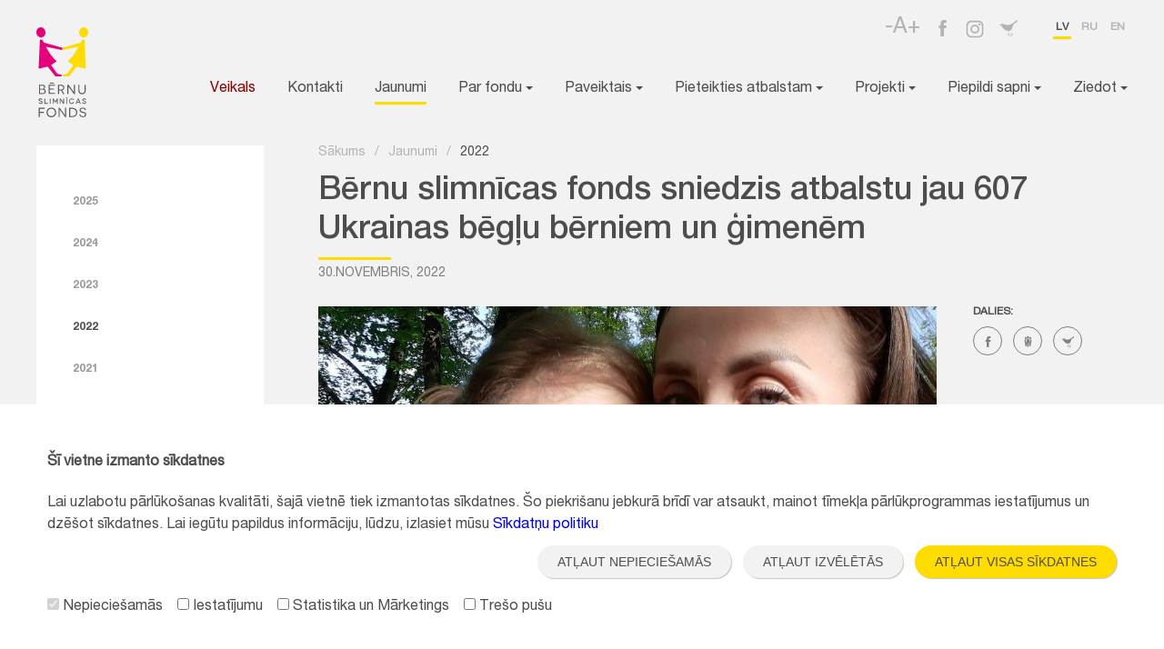

--- FILE ---
content_type: text/html; charset=UTF-8
request_url: https://www.bsf.lv/lv/jaunumi/2022/bernu-slimnicas-fonds-sniedzis-atbalstu-jau-607-ukrainas-beglu-berniem-un-gimenem
body_size: 7193
content:
<!DOCTYPE html>
<html lang="lv">
<head>

<title>Bērnu slimnīcas fonds sniedzis atbalstu jau 607 Ukrainas bēgļu bērniem un ģimenēm | BSF</title>

<meta charset="utf-8">

<meta name="viewport" content="width=device-width, minimum-scale=1, initial-scale=1">
<meta name="apple-mobile-web-app-capable" content="yes">

<meta name="description" content="Lai atbalstītu bēgļu bērnus un viņu ģimenes, kuri ieradušies Latvijā no kara plosītās Ukrainas, Bērnu slimnīcas fonds jau devīto mēnesi īsteno ziedojumu kampaņu “Palīdzi celties”. Līdz novembra vidum saziedotie vairāk nekā 240 tūkstoši eiro jau nodrošinājuši 607 Ukrainas bēgļu bērniem un ģimenēm papildu atbalstu gan veselības aprūpei, gan psiholoģiskajai un sociālajai palīdzībai, taču sagaidāms, ka šajā ziemā un gaidāmajā pavasarī palīdzības meklētāju skaits atkal pieaugs." /><meta name="keywords" content="" />
<link id="stylesheet_lightslider" href="/ext/lightSlider/css/lightslider.min.css?v=1696510039" rel="stylesheet" type="text/css" />
<link id="stylesheet_lightgallery" href="/ext/lightGallery/css/lightgallery.min.css?v=1696510038" rel="stylesheet" type="text/css" />
<link id="stylesheet_0" href="/css/style.all.css?v=1708971633" rel="stylesheet" type="text/css" />



<!--[if lte IE 8]>
    <script src="/js/html5.js"></script>
<![endif]-->

<link rel="apple-touch-icon" sizes="180x180" href="/apple-touch-icon.png">
<link rel="shortcut icon" href="/favicon.ico">
<link rel="icon" type="image/png" href="/favicon-32x32.png" sizes="32x32">
<link rel="icon" type="image/png" href="/favicon-16x16.png" sizes="16x16">
<link rel="manifest" href="/manifest.json">
<link rel="mask-icon" href="/safari-pinned-tab.svg" color="#5bbad5">
<meta name="theme-color" content="#ffffff">

	<meta property="og:image" content="https://www.bsf.lv/userfiles/images/jaunumi/Veronika%20web.jpeg" />
	<meta name="dr:say:img" content="https://www.bsf.lv/userfiles/images/jaunumi/Veronika%20web.jpeg" />
	<link rel="image_src" href="https://www.bsf.lv/userfiles/images/jaunumi/Veronika%20web.jpeg" / >
		
	<meta property="og:title" content="Bērnu slimnīcas fonds sniedzis atbalstu jau 607 Ukrainas bēgļu bērniem un ģimenēm" />
	<meta property="og:description" content="Lai atbalstītu bēgļu bērnus un viņu ģimenes, kuri ieradušies Latvijā no kara plosītās Ukrainas, Bērnu slimnīcas fonds jau devīto mēnesi īsteno ziedojumu kampaņu “Palīdzi celties”. Līdz novembra vidum saziedotie vairāk nekā 240 tūkstoši eiro jau nodrošinājuši 607 Ukrainas bēgļu bērniem un ģimenēm papildu atbalstu gan veselības aprūpei, gan psiholoģiskajai un sociālajai palīdzībai, taču sagaidāms, ka šajā ziemā un gaidāmajā pavasarī palīdzības meklētāju skaits atkal pieaugs." />	
	<meta itemprop="name" content="Bērnu slimnīcas fonds sniedzis atbalstu jau 607 Ukrainas bēgļu bērniem un ģimenēm">
    <meta itemprop="description" content="Lai atbalstītu bēgļu bērnus un viņu ģimenes, kuri ieradušies Latvijā no kara plosītās Ukrainas, Bērnu slimnīcas fonds jau devīto mēnesi īsteno ziedojumu kampaņu “Palīdzi celties”. Līdz novembra vidum saziedotie vairāk nekā 240 tūkstoši eiro jau nodrošinājuši 607 Ukrainas bēgļu bērniem un ģimenēm papildu atbalstu gan veselības aprūpei, gan psiholoģiskajai un sociālajai palīdzībai, taču sagaidāms, ka šajā ziemā un gaidāmajā pavasarī palīdzības meklētāju skaits atkal pieaugs.">	<meta name="dr:say:title" content="Bērnu slimnīcas fonds sniedzis atbalstu jau 607 Ukrainas bēgļu bērniem un ģimenēm" />
	</head>

<body data-id="1472" class="lv">

<!-- Overlay Menu -->
<div class="search-overlay-menu">
    <span class="search-overlay-close" title="Aizvērt">X</span>
    <div class="inner">
    <a href="#" onclick="adjustPageStyle(0); return false;" class="adj-default-style" title="Pilnkrāsu dizains (pēc noklusējuma)">A</a>
    <a href="#" onclick="adjustPageStyle(1); return false;" class="adj-black-on-white" title="Melni burti un balta fona">A</a>
    <a href="#" onclick="adjustPageStyle(2); return false;" class="adj-white-on-black" title="Balti burti uz melna fona">A</a>
    <!--<a class="adj-black-on-red"><i class="fa fa-font"></i></a>-->
    <a href="#" onclick="adjustPageStyle(3); return false;" class="adj-black-on-yellow" title="Melni burti uz dzeltena fona">A</a>
    <a href="#" onclick="adjustPageStyle(4); return false;" class="adj-yellow-on-black" title="Dzelteni burti uz melna fona">A</a>
    <div></div>
    <a href="#" class="adj-text-size-minus" onclick="adjustPageZoom(-1); return false;" title="Mazāku tekstu (-)">-A</a>
    <a href="#" class="adj-text-size-default" onclick="adjustPageZoom(0); return false;" title="Noklusējuma teksta izmēru">A</a>
    <a href="#" class="adj-text-size-plus" onclick="adjustPageZoom(+1); return false;" title="Lielāku tekstu (+)">A+</a>
    <div></div>
    </div>
</div>
<!-- End Overlay Menu -->

<header> <!-- style="z-index: 10000" -->
<div class="inner">

	<a href="/lv/" class="logo">
		<img src="/images/bsf.svg" alt="Bērnu slimnīcas fonds" width="57" height="99" />
	</a>

	<nav class="top">
	<ul class="social">
        <li><a class="search-overlay-menu-btn header-icon" href="#" title="Pielāgot vietnes uztveri">-A+</a></li>
        <li><a href="https://www.facebook.com/pages/B%C4%93rnu-slimn%C4%ABcas-fonds/146541688769114" target="_blank" class="icon-fb"></a></li>
		<li><a href="https://www.instagram.com/bernuslimnicasfonds/" target="_blank" class="icon-insta"></a></li>
		<li><a href="https://twitter.com/BSFonds" target="_blank" class="icon-tw"></a></li>
	</ul>
		<ul class="lang">
							<li class="active"><a href="https://www.bsf.lv/lv/jaunumi/2022/bernu-slimnicas-fonds-sniedzis-atbalstu-jau-607-ukrainas-beglu-berniem-un-gimenem">lv</a></li>
							<li ><a href="https://www.bsf.lv/ru/novosti/2022/">ru</a></li>
							<li ><a href="https://www.bsf.lv/en/news/2022/">en</a></li>
					</ul>
	</nav>

	<nav class="main">
	
	<a href="#" class="btn-mobile">
		<span class="icon-sandwich"></span>
		<span class="icon-close"></span>
	</a>

	
	<ul>
		<li><a href="https://www.sirsnigasdavanas.com/" target="_blank" style="color: darkred">Veikals</a></li>
					<li ><a href="/lv/kontakti">Kontakti</a></li>
					<li class="active"><a href="/lv/jaunumi">Jaunumi</a></li>
					<li ><a href="/lv/par-fondu">Par fondu <span class="caret"></span></a>
		<ul class="sub">
				<li ><a href="/lv/par-fondu/fonda-misija">Fonda misija</a></li>
				<li ><a href="/lv/par-fondu/gada-parskati">Fonda gada pārskati</a></li>
				<li ><a href="/lv/par-fondu/vesture">Vēsture</a></li>
				<li ><a href="/lv/par-fondu/komanda">Komanda</a></li>
				<li ><a href="/lv/par-fondu/musu-slimnica">Mūsu slimnīca</a></li>
				<li ><a href="/lv/par-fondu/rekviziti">Rekvizīti</a></li>
				<li ><a href="/lv/par-fondu/sikdatnu-politika">Sīkdatņu politika</a></li>
				<li ><a href="/lv/par-fondu/privatuma-politika">Privātuma politika</a></li>
				</ul></li>
					<li ><a href="/lv/paveiktais">Paveiktais <span class="caret"></span></a>
		<ul class="sub">
				<li ><a href="/lv/paveiktais/kopa-paveiktais">Kopā paveiktais</a></li>
				<li ><a href="/lv/paveiktais/pacientu-stasti">Pacientu stāsti</a></li>
				<li ><a href="/lv/paveiktais/realizetas-programmas">Realizētās programmas</a></li>
				<li ><a href="/lv/paveiktais/2024-gada-atskaite">2024. gada atskaite</a></li>
				<li ><a href="/lv/paveiktais/2023-gada-atskaite">2023. gada atskaite</a></li>
				<li ><a href="/lv/paveiktais/2022-gada-atskaite">2022. gada atskaite</a></li>
				<li ><a href="/lv/paveiktais/2021-gada-atskaite">2021. gada atskaite</a></li>
				<li ><a href="/lv/paveiktais/2020-gada-atskaites">2020. gada atskaite</a></li>
				<li ><a href="/lv/paveiktais/2019-gada-atskaite">2019. gada atskaite</a></li>
				<li ><a href="/lv/paveiktais/2018-gada-atskaite">2018. gada atskaite</a></li>
				<li ><a href="/lv/paveiktais/2017-gada-atskaite">2017. gada atskaite</a></li>
				<li ><a href="/lv/paveiktais/2016-gada-atskaite">2016. gada atskaite</a></li>
				<li ><a href="/lv/paveiktais/2015-1">2015. gada atskaite</a></li>
				</ul></li>
					<li ><a href="/lv/noderigi">Pieteikties atbalstam <span class="caret"></span></a>
		<ul class="sub">
				<li ><a href="/lv/noderigi/ka-pieteikties-atbalstam">Kā pieteikties atbalstam no ziedojumiem?</a></li>
				<li ><a href="/lv/noderigi/ka-pieteikties-valsts-atbalstam-berniem-ar-ast">Kā pieteikties valsts atbalstam bērniem ar autiskā spektra traucējumiem?</a></li>
				<li ><a href="/lv/noderigi/pieteikties-atbalstam-anketa">Pieteikties atbalstam anketa</a></li>
				<li ><a href="/lv/noderigi/mentoru-programma-nepilngadigajam-grutniecem">Mentoru programma nepilngadīgajām grūtniecēm</a></li>
				</ul></li>
					<li ><a href="/lv/projekti-pakalpojumi">Projekti <span class="caret"></span></a>
		<ul class="sub">
				<li ><a href="/lv/projekti-pakalpojumi/vecaku-maja-1">Vecāku māja</a></li>
				<li ><a href="/lv/projekti-pakalpojumi/mentoru-programma-nepilngadigajam-grutniecem">Mentoru programma nepilngadīgajām grūtniecēm</a></li>
				<li ><a href="/lv/projekti-pakalpojumi/onkologijas-pacientiem">Onkoloģijas pacientiem</a></li>
				<li ><a href="/lv/projekti-pakalpojumi/cels-uz-prieksu">Ceļš uz priekšu</a></li>
				<li ><a href="/lv/projekti-pakalpojumi/atbalsta-pasakumi-bernu-onkologijas-pacientu-gimenem">Atbalsta pasākumi bērnu onkoloģijas pacientu ģimenēm</a></li>
				<li ><a href="/lv/projekti-pakalpojumi/nepilngadigo-grutniecu-atbalsta-sistemas-uzlabosana">Nepilngadīgo grūtnieču atbalsta sistēmas uzlabošana</a></li>
				<li ><a href="/lv/projekti-pakalpojumi/smaids-nakotnei">Smaids nākotnei</a></li>
				<li ><a href="/lv/projekti-pakalpojumi/atbalsta-sistemas-veidosana-skoleniem-ar-uzvedibas-grutibam">Atbalsta sistēmas veidošana skolēniem ar uzvedības grūtībām</a></li>
				<li ><a href="/lv/projekti-pakalpojumi/eez-un-norvegijas-grantu-projekts">Vecāku mājas atpazīstamības un finansiālās kapacitātes stiprināšana</a></li>
				<li ><a href="/lv/projekti-pakalpojumi/atbalsta-celvedis">Atbalsta ceļvedis</a></li>
				<li ><a href="/lv/projekti-pakalpojumi/eez-un-norvegijas-grantu-projekts-es-un-tu-mes">"Es un Tu, Mēs."</a></li>
				<li ><a href="/lv/projekti-pakalpojumi/sif-projekts-psihologisks-un-emocionals-atbalsts-ukrainas-beglu-berniem-un-vinu-gimenem">Atbalsts Ukrainai</a></li>
				<li ><a href="/lv/projekti-pakalpojumi/projekts-bsf-ilgtspejigas-attistibas-veicinasana">Projekts "BSF ilgtspējīgas attīstības veicināšana"</a></li>
				<li ><a href="/lv/projekti-pakalpojumi/pusaudzu-resursu-centrs-1">Pusaudžu resursu centrs</a></li>
				</ul></li>
					<li ><a href="/lv/piepildi-berna-sapni">Piepildi sapni <span class="caret"></span></a>
		<ul class="sub">
				<li ><a href="/lv/piepildi-berna-sapni/piepildit-berna-sapni">Piepildi bērna sapni</a></li>
				<li ><a href="/lv/piepildi-berna-sapni/ka-pieteikties">Kā pieteikties?</a></li>
				<li ><a href="/lv/piepildi-berna-sapni/bernu-sapni">Bērnu sapņi</a></li>
				<li ><a href="/lv/piepildi-berna-sapni/piepilditie-bernu-sapni">Piepildītie bērnu sapņi</a></li>
				</ul></li>
					<li ><a href="/lv/ziedot">Ziedot <span class="caret"></span></a>
		<ul class="sub">
				<li ><a href="/lv/ziedot/kam-ziedot">Kam ziedot?</a></li>
				<li ><a href="/lv/ziedot/ka-ziedot">Kā ziedot?</a></li>
				<li ><a href="/lv/ziedot/ziedojuma-noteikumi">Ziedojuma noteikumi</a></li>
				<li ><a href="/lv/ziedot/idejas-ziedotajiem">Idejas ziedotājiem</a></li>
				<li ><a href="/lv/ziedot/nodoklu-atvieglojumi">Nodokļu atvieglojumi</a></li>
				</ul></li>
			</ul>
	</nav>

</div>
</header>

<!-- contents -->

<div class="contents">
<div class="inner">

	<aside class="side">
	
		<nav class="side">
		
		
		
		
		<ul class="side level0">
				<li ><a href="/lv/jaunumi/2025">2025</a></li>
						<li ><a href="/lv/jaunumi/2024">2024</a></li>
						<li ><a href="/lv/jaunumi/2023">2023</a></li>
						<li class="active"><a href="/lv/jaunumi/2022">2022</a></li>
						<li ><a href="/lv/jaunumi/2021">2021</a></li>
						<li ><a href="/lv/jaunumi/2020">2020</a></li>
						<li ><a href="/lv/jaunumi/2019">2019</a></li>
						<li ><a href="/lv/jaunumi/2018">2018</a></li>
						<li ><a href="/lv/jaunumi/2017">2017</a></li>
						<li ><a href="/lv/jaunumi/2016">2016</a></li>
						</ul>
		
		</nav>
	
	</aside>

	<article class="content content-texis content-news">
	
		<nav class="locator">
		<ul>
						<li><a href="/lv">Sākums</a>/</li>
						<li><a href="/lv/jaunumi">Jaunumi</a>/</li>
						<li><a href="/lv/jaunumi/2022">2022</a></li>
					</ul>
		</nav>	
	
		<div class="caption">
			<h1 class="title">Bērnu slimnīcas fonds sniedzis atbalstu jau 607 Ukrainas bēgļu bērniem un ģimenēm</h1>
			<span class="line"></span>
		</div>	
	
		<time datetime="2022-11-30 12:01:56">30.Novembris, 2022</time>
	
				<div class="intro">
				
						<figure>
				<img src="/userfiles/images/jaunumi/Veronika%20web.jpeg?w=auto&mode=3x2|crop" alt="" />
								<figcaption></figcaption>			</figure> 
					
		
			<div class="share">
			
				<div>Dalies:</div>
			
				<a href="//www.facebook.com/sharer/sharer.php?u=https://www.bsf.lv/lv/jaunumi/2022/bernu-slimnicas-fonds-sniedzis-atbalstu-jau-607-ukrainas-beglu-berniem-un-gimenem&title=Bērnu slimnīcas fonds sniedzis atbalstu jau 607 Ukrainas bēgļu bērniem un ģimenēm" target="_blank" class="share"><span class="icon-fb"></span></a>
				<a href="//twitter.com/intent/tweet?status=Bērnu slimnīcas fonds sniedzis atbalstu jau 607 Ukrainas bēgļu bērniem un ģimenēm+https://www.bsf.lv/lv/jaunumi/2022/bernu-slimnicas-fonds-sniedzis-atbalstu-jau-607-ukrainas-beglu-berniem-un-gimenem" target="_blank" class="share"><span class="icon-dr"></span></a>
				<a href="//www.draugiem.lv/say/ext/add.php?link=https://www.bsf.lv/lv/jaunumi/2022/bernu-slimnicas-fonds-sniedzis-atbalstu-jau-607-ukrainas-beglu-berniem-un-gimenem&title=Bērnu slimnīcas fonds sniedzis atbalstu jau 607 Ukrainas bēgļu bērniem un ģimenēm" target="_blank" class="share"><span class="icon-tw"></span></a>
			
			</div>		
		
		</div>		
		
		<div class="texis">
		
					
			<p class="short">Lai atbalstītu bēgļu bērnus un viņu ģimenes, kuri ieradušies Latvijā no kara plosītās Ukrainas, Bērnu slimnīcas fonds jau devīto mēnesi īsteno ziedojumu kampaņu “Palīdzi celties”. Līdz novembra vidum saziedotie vairāk nekā 240 tūkstoši eiro jau nodrošinājuši 607 Ukrainas bēgļu bērniem un ģimenēm papildu atbalstu gan veselības aprūpei, gan psiholoģiskajai un sociālajai palīdzībai, taču sagaidāms, ka šajā ziemā un gaidāmajā pavasarī palīdzības meklētāju skaits atkal pieaugs.</p>
		
			<p style="text-align:justify">Iestājoties ziemai un turpinoties Krievijas uzbrukumiem Ukrainas kritiskajai infrastruktūrai, bez siltuma un cilvēcīgiem dzīves apstākļiem draud palikt vismaz desmitiem tūkstošu ģimeņu ar bērniem, tostarp bērniem ar veselības problēmām. Sagaidāms, ka daudzas no šīm ģimenēm patvērumu radīs arī Latvijā, taču paņemt līdzi sev ierasto atbalsta sistēmu diemžēl nav iespējams. Lai nodrošinātu, ka Ukrainas bēgļu bērniem un ģimenēm ir pieejams nepieciešamais papildu atbalsts bērnu fiziskajai un mentālajai veselībai, Bērnu slimnīcas fonds jau kopš marta īsteno ziedojumu kampaņu “Palīdzi celties”. Šobrīd pateicoties sabiedrības atsaucībai, gan privātpersonu, gan uzņēmumu ziedojumiem, tikuši saziedoti jau <strong>248 278 tūkstoši eiro</strong> valsts neapmaksātu medikamentu, medicīnas preču un ārstniecības pakalpojumu, kā arī sociālā un psiholoģiskā atbalsta pakalpojumu izmaksu segšanai.</p>

<p style="text-align:justify">Ņemot vērā, ka bēgļu bērniem un ģimenēm visbiežāk nepieciešams tieši psihoemocionālais atbalsts, kopš aprīļa Bērnu slimnīcas fonds sadarbojas ar bērnu psiholoģi Natāliju Urusu no Ukrainas. Viņa sniedz konsultācijas Ukrainas bēgļu bērniem līdz 10 gadu vecumam un viņu ģimenēm ukraiņu un krievu valodās. Pateicoties ziedojumiem, Rīgas atbalsta centrā Ukrainas iedzīvotājiem (Kaļķu ielā 1) un sociālās iniciatīvas centrā “Common Ground” <strong>psiholoģisko palīdzību saņēmuši jau 482 bērni un ģimenes</strong>, un statistika liecina, ka aizvien vairāk bēgļu ģimeņu uzzina par šo iespēju un vēlas to izmantot. Aprīlī palīdzību saņēma 48 bērni vai viņu vecāki, bet oktobrī atbalsta saņēmēju skaits jau sasniedza 90. Atbalsts ģimenēm bijis nepieciešams gan karā pieredzēto pārdzīvojumu, pārcelšanās un jaunās vides radītās spriedzes pārvarēšanai, gan lai palīdzētu bērniem iekļauties jaunos kolektīvos, risinātu individuālas uzvedības un pašapziņas problēmas, kā arī bērniem ar īpašām vajadzībām.</p>

<p style="text-align:justify"><strong>Papildus psiholoģiskajam atbalstam, Bērnu slimnīcas fonds no ziedojumiem nodrošinājis palīdzību kopumā vēl 125 ģimenēm</strong>: ABA terapijas un logopēda nodarbību apmaksu bērniem ar autiskā spektra traucējumiem, transporta izmaksu kompensāciju ceļam uz un no medicīnas iestādes, valsts neapmaksātu medikamentu un speciālistu konsultāciju apmaksu, kā arī ēdināšanas pakalpojumu segšanu Bērnu slimnīcas pacientiem. Medikamentu apmaksu palīdz segt arī sadarbības partneru AS “Sentor Farm Aptiekas” aptieku tīkls “Mēness aptieka”. Turklāt gadījumos, kad tiek meklēts atbalsts saistībā ar bērnu veselības aprūpi, Bērnu slimnīcas fonds piedāvā ne vien finansiālu, bet arī informatīvu palīdzību.</p>

<p style="text-align:justify">Lielu paldies ziedotājiem par nodrošināto atbalstu saka arī sešus gadus vecās Veronikas mamma Alīna, kura ar divām meitām aprīlī ieradās Rīgā no Kahovkas, Hersonas apgabala. Veronikai ir dzirdes traucējumi – viena gada vecumā meitenīte pārslimoja vīrusa izraisītu auss infekciju un tā rezultātā zaudēja 95% dzirdes. Pirms kara Ukrainā tika veikta kohleāro implantu operācija, taču meitenei joprojām ir nepieciešama ilgstoša pēcoperācijas rehabilitācija, lai sekmētu runas attīstību un novērstu traucējumus. Ierodoties Latvijā, Veronikas mamma interesējās par iespējām turpināt tik ļoti nepieciešamās logopēda nodarbības, taču izmaksas bija pārāk augstas, lai viņa jaunajos apstākļos to spētu atļauties pašas spēkiem, tāpēc nolēma lūgt atbalstu Bērnu slimnīcas fondam. Šobrīd Veronika ir atsākusi logopēda nodarbības un viņas mamma cer, ka pēc gada meita varēs uzsākt skolas gaitas tāpat, kā citi bērni. “E<em>smu bezgala pateicīga Fondam un visiem cilvēkiem, kas palīdz. Šis atbalsts mums ir ļoti vērtīgs - tā ir laime bērnu acīs! Mēs nevarētu ar to tikt galā patstāvīgi. Sirsnīgs paldies katram no Jums!</em>” <strong>pateicību ziedotājiem pauž Veronikas mamma Alīna.</strong></p>

<p style="text-align:justify">Lai pilnveidotu atbalstu Ukrainas bēgļiem, Bērnu slimnīcas fonds no 1. augusta īsteno Sabiedrības integrācijas fonda finansētu projektu* “Psiholoģisks un emocionāls atbalsts Ukrainas bēgļu bērniem un viņu ģimenēm, aktīvi iesaistot pašus Ukrainas bēgļus – speciālistus projekta īstenošanā, kā arī brīvprātīgā darba veicējus, stiprinot sabiedrības solidaritāti un vienotību”. Viena no projekta galvenajām aktivitātēm ir animācijas īsfilmu cikla izveide “Karš Ukrainā bērna acīm”, kā izveidē ir iesaistīti 15 Ukrainas bēgļu bērni ar ģimenēm, kuri saņem psiholoģisko atbalstu pie Ukrainas psiholoģes. Projekts paredz arī ziedojumu piesaistes programmas nepārtrauktības nodrošināšanu un atbalsta sniegšanu veselības aprūpes jomā Ukrainas bēgļu bērniem ilgtermiņā.</p>

<blockquote>
<p style="text-align:justify">Lai Bērnu slimnīcas fonds arī šajā ziemā un gaidāmajā pavasarī varētu turpināt nodrošināt atbalstu Ukrainas bēgļu bērniem šeit Latvijā, sabiedrība tiek aicināta atbalstīt īpašo ziedojumu kampaņu <a href="https://www.bsf.lv/lv/ziedot/kam-ziedot/atbalsts-ukrainas-begliem" target="_blank">"Palīdzi celties"</a>! Ziedot iespējams gan Bērnu slimnīcas fonda mājaslapā www.bsf.lv, gan zvanot uz ziedojumu tālruni: 90006864 (4,27 EUR ar PVN).</p>
</blockquote>

<p style="text-align:justify">*Projektu finansiāli atbalsta Sabiedrības integrācijas fonds no piešķirtajiem Latvijas valsts budžeta līdzekļiem. <strong><em>#NVOatbalstaUkrainu</em></strong></p>

<p style="text-align:justify"><strong><em><img alt="" height="200" src="/userfiles/images/vienkarss_bez_laukuma_rgb_v_LV-5-removebg-preview.png" width="200" /></em></strong></p>

	
					
	
		</div>		
		
		<div>
			<a href="#" onclick="window.history.back(-1); return false;" class="btn-more"><span class="icon-left"></span> Atpakaļ</a>
		</div>			
				
	</article>

</div>
</div>

<!-- end of content -->


<div class="logos">
<div class="inner">

	<div class="left">

		<div class="logo">
			<div class="description">
				<div class="label">Mūsu slimnīca <span class="icon-right"></span></div>
				<a href="http://www.bkus.lv" target="_blank">www.bkus.lv</a>
			</div>
			<div class="image">
				<img src="/images/bkus.png" alt="" />
			</div>
		</div>

	</div>

	<div class="right">

		<div class="logo">
			<div class="description">
				<div class="label">Vecāku māja <span class="icon-right"></span></div>
				<a href="http://www.vecakumaja.lv" target="_blank">www.vecakumaja.lv</a>
			</div>
			<div class="image">
				<img src="/images/Vecakumaja-2022.png" alt="Vecāku māja" />
			</div>
		</div>

	</div>

</div>
</div>




<footer>
<div class="inner">

	<img src="/images/bsf-footer.svg" width="45" height="78" alt="" class="logo" />

  	<div class="contacts">
     <div class="row">

       <div class="col-md-4" style="margin-bottom:30px">
  		<div class="addr">
  			<div class="title">Bērnu slimnīcas fonds</div>
  			<span class="label">Reģistrācijas nr.:</span> 40008057120<br>
  			<span class="label">Adrese:</span> Vienības gatve 45, Rīga, LV1004, Latvija
  		</div>

  		<div class="phone">
  			<span class="icon-phone"></span> +371 67064475
  		</div>

  		<a href="/lv/kontakti" class="btn-more-dark">Visi kontakti <span class="icon-right"></span></a>
      </div>

      <div class="col-md-4" style="margin-bottom:30px">
        <div style="clear:both;line-height:1.6em">
        Vietnes funkcionalitāte uzlabota EEZ un Norvēģijas grantu programmas "Aktīvo iedzīvotāju fonds" finansētā projekta "<a href="https://www.bsf.lv/lv/projekti-pakalpojumi/projekts-bsf-ilgtspejigas-attistibas-veicinasana">Bērnu slimnīcas fonda ilgtspējīgas attīstības veicināšana </a>" ietvaros.
        <br>
        <img src="/images/active-citizens-fund-logo.png" alt="Aktīvo iedzīvotāju fonds logo" style="margin-top:10px">
        </div>
      </div>

      <div class="col-md-4">
  		<ul class="social">
  		<li class="label">Seko mums:</li>
  		<li><a href="https://www.facebook.com/pages/B%C4%93rnu-slimn%C4%ABcas-fonds/146541688769114" target="_blank" class="icon-fb"></a></li>
  		<li><a href="https://www.instagram.com/bernuslimnicasfonds/" target="_blank" class="icon-insta2"></a></li>
  		<li><a href="https://twitter.com/BSFonds" target="_blank" class="icon-tw"></a></li>
  		</ul>
      </div>

      <a href="http://www.kosmodroms.lv" target="_blank" class="kosmo"><img src="/images/kosmodroms.svg" width="26" height="51" alt="" /></a>

  	 </div>
    </div>

</div>
</footer>

<style type="text/css">
.cookie-alert .btn-ziedot-small{
  padding:11px 22px;
  border-radius: 22px;
  height:auto;
  line-height:1;
  margin-left:9px;
  font-size:14px;
}
.cookie-alert .lr-row{
  margin-bottom:10px;
}
</style>

	<div class="cookie-alert">
		<div class="lr-container">
			<div class="lr-row">

              <h4>Šī vietne izmanto sīkdatnes</h4>
               Lai uzlabotu pārlūkošanas kvalitāti, šajā vietnē tiek izmantotas sīkdatnes. Šo piekrišanu jebkurā brīdī var atsaukt, mainot tīmekļa pārlūkprogrammas iestatījumus un dzēšot sīkdatnes. Lai iegūtu papildus informāciju, lūdzu, izlasiet mūsu               <a href="/lv/par-fondu/sikdatnu-politika">Sīkdatņu politiku</a>

			</div>
			<div class="lr-row" style="text-align:right;margin-bottom:20px;">

              <a role="button" href="#" id="btn-cookies-allow-required" class="btn-ziedot btn-ziedot-small btn-cookie-alt cookie-close js-cookie-hide">Atļaut nepieciešamās</a>
              <a role="button" href="#" id="btn-cookies-allow-selected" class="btn-ziedot btn-ziedot-small btn-cookie-alt cookie-close js-cookie-hide">Atļaut izvēlētās</a>
              <a role="button" href="#" id="btn-cookies-allow-all" class="btn-ziedot btn-ziedot-small cookie-close js-cookie-hide">Atļaut visas sīkdatnes</a>

			</div>
            <div class="lr-row">

              <label><input type="checkbox" id="cookies_allow_required" name="cookies_allow_required" value="1" checked disabled>&nbsp;Nepieciešamās</label> &nbsp;&nbsp;
              <label><input type="checkbox" id="cookies_allow_preferences" name="cookies_allow_preferences" value="1">&nbsp;Iestatījumu</label> &nbsp;&nbsp;
              <label><input type="checkbox" id="cookies_allow_statistics" name="cookies_allow_statistics" value="1">&nbsp;Statistika un Mārketings</label> &nbsp;&nbsp;
              <label><input type="checkbox" id="cookies_allow_3rd_party" name="cookies_allow_3rd_party" value="1">&nbsp;Trešo pušu</label>

            </div>
		</div>
	</div>

<script type="text/javascript" src="/js/libs.all.js?v=1724229708"></script>



<!-- Stats: exec[0.0179ms], mem[2048Kb], queries[15] -->

</body>
</html>

--- FILE ---
content_type: text/css
request_url: https://www.bsf.lv/css/style.all.css?v=1708971633
body_size: 17713
content:
@charset "UTF-8";
/*! normalize.css v3.0.2 | MIT License | git.io/normalize */
/**
 * 1. Set default font family to sans-serif.
 * 2. Prevent iOS text size adjust after orientation change, without disabling
 *    user zoom.
 */
html {
  font-family: sans-serif;
  /* 1 */
  -ms-text-size-adjust: 100%;
  /* 2 */
  -webkit-text-size-adjust: 100%;
  /* 2 */
}

/**
 * Remove default margin.
 */
body {
  margin: 0;
}

/* HTML5 display definitions
   ========================================================================== */
/**
 * Correct `block` display not defined for any HTML5 element in IE 8/9.
 * Correct `block` display not defined for `details` or `summary` in IE 10/11
 * and Firefox.
 * Correct `block` display not defined for `main` in IE 11.
 */
article,
aside,
details,
figcaption,
figure,
footer,
header,
hgroup,
main,
menu,
nav,
section,
summary {
  display: block;
}

/**
 * 1. Correct `inline-block` display not defined in IE 8/9.
 * 2. Normalize vertical alignment of `progress` in Chrome, Firefox, and Opera.
 */
audio,
canvas,
progress,
video {
  display: inline-block;
  /* 1 */
  vertical-align: baseline;
  /* 2 */
}

/**
 * Prevent modern browsers from displaying `audio` without controls.
 * Remove excess height in iOS 5 devices.
 */
audio:not([controls]) {
  display: none;
  height: 0;
}

/**
 * Address `[hidden]` styling not present in IE 8/9/10.
 * Hide the `template` element in IE 8/9/11, Safari, and Firefox < 22.
 */
[hidden],
template {
  display: none;
}

/* Links
   ========================================================================== */
/**
 * Remove the gray background color from active links in IE 10.
 */
a {
  background-color: transparent;
}

/**
 * Improve readability when focused and also mouse hovered in all browsers.
 */
a:active,
a:hover {
  outline: 0;
}

/* Text-level semantics
   ========================================================================== */
/**
 * Address styling not present in IE 8/9/10/11, Safari, and Chrome.
 */
abbr[title] {
  border-bottom: 1px dotted;
}

/**
 * Address style set to `bolder` in Firefox 4+, Safari, and Chrome.
 */
b,
strong {
  font-weight: bold;
}

/**
 * Address styling not present in Safari and Chrome.
 */
dfn {
  font-style: italic;
}

/**
 * Address variable `h1` font-size and margin within `section` and `article`
 * contexts in Firefox 4+, Safari, and Chrome.
 */
h1 {
  font-size: 2em;
  margin: 0.67em 0;
}

/**
 * Address styling not present in IE 8/9.
 */
mark {
  background: #ff0;
  color: #000;
}

/**
 * Address inconsistent and variable font size in all browsers.
 */
small {
  font-size: 80%;
}

/**
 * Prevent `sub` and `sup` affecting `line-height` in all browsers.
 */
sub,
sup {
  font-size: 75%;
  line-height: 0;
  position: relative;
  vertical-align: baseline;
}

sup {
  top: -0.5em;
}

sub {
  bottom: -0.25em;
}

/* Embedded content
   ========================================================================== */
/**
 * Remove border when inside `a` element in IE 8/9/10.
 */
img {
  border: 0;
}

/**
 * Correct overflow not hidden in IE 9/10/11.
 */
svg:not(:root) {
  overflow: hidden;
}

/* Grouping content
   ========================================================================== */
/**
 * Address margin not present in IE 8/9 and Safari.
 */
figure {
  margin: 1em 40px;
}

/**
 * Address differences between Firefox and other browsers.
 */
hr {
  -moz-box-sizing: content-box;
  box-sizing: content-box;
  height: 0;
}

/**
 * Contain overflow in all browsers.
 */
pre {
  overflow: auto;
}

/**
 * Address odd `em`-unit font size rendering in all browsers.
 */
code,
kbd,
pre,
samp {
  font-family: monospace, monospace;
  font-size: 1em;
}

/* Forms
   ========================================================================== */
/**
 * Known limitation: by default, Chrome and Safari on OS X allow very limited
 * styling of `select`, unless a `border` property is set.
 */
/**
 * 1. Correct color not being inherited.
 *    Known issue: affects color of disabled elements.
 * 2. Correct font properties not being inherited.
 * 3. Address margins set differently in Firefox 4+, Safari, and Chrome.
 */
button,
input,
optgroup,
select,
textarea {
  color: inherit;
  /* 1 */
  /* font: inherit; */
  /* 2 */
  margin: 0;
  /* 3 */
}

/**
 * Address `overflow` set to `hidden` in IE 8/9/10/11.
 */
button {
  overflow: visible;
}

/**
 * Address inconsistent `text-transform` inheritance for `button` and `select`.
 * All other form control elements do not inherit `text-transform` values.
 * Correct `button` style inheritance in Firefox, IE 8/9/10/11, and Opera.
 * Correct `select` style inheritance in Firefox.
 */
button,
select {
  text-transform: none;
}

/**
 * 1. Avoid the WebKit bug in Android 4.0.* where (2) destroys native `audio`
 *    and `video` controls.
 * 2. Correct inability to style clickable `input` types in iOS.
 * 3. Improve usability and consistency of cursor style between image-type
 *    `input` and others.
 */
button,
html input[type=button],
input[type=reset],
input[type=submit] {
  -webkit-appearance: button;
  /* 2 */
  cursor: pointer;
  /* 3 */
}

/**
 * Re-set default cursor for disabled elements.
 */
button[disabled],
html input[disabled] {
  cursor: default;
}

/**
 * Remove inner padding and border in Firefox 4+.
 */
button::-moz-focus-inner,
input::-moz-focus-inner {
  border: 0;
  padding: 0;
}

/**
 * Address Firefox 4+ setting `line-height` on `input` using `!important` in
 * the UA stylesheet.
 */
input {
  line-height: normal;
}

/**
 * It's recommended that you don't attempt to style these elements.
 * Firefox's implementation doesn't respect box-sizing, padding, or width.
 *
 * 1. Address box sizing set to `content-box` in IE 8/9/10.
 * 2. Remove excess padding in IE 8/9/10.
 */
input[type=checkbox],
input[type=radio] {
  box-sizing: border-box;
  /* 1 */
  padding: 0;
  /* 2 */
}

/**
 * Fix the cursor style for Chrome's increment/decrement buttons. For certain
 * `font-size` values of the `input`, it causes the cursor style of the
 * decrement button to change from `default` to `text`.
 */
input[type=number]::-webkit-inner-spin-button,
input[type=number]::-webkit-outer-spin-button {
  height: auto;
}

/**
 * 1. Address `appearance` set to `searchfield` in Safari and Chrome.
 * 2. Address `box-sizing` set to `border-box` in Safari and Chrome
 *    (include `-moz` to future-proof).
 */
input[type=search] {
  -webkit-appearance: textfield;
  /* 1 */
  -moz-box-sizing: content-box;
  -webkit-box-sizing: content-box;
  /* 2 */
  box-sizing: content-box;
}

/**
 * Remove inner padding and search cancel button in Safari and Chrome on OS X.
 * Safari (but not Chrome) clips the cancel button when the search input has
 * padding (and `textfield` appearance).
 */
input[type=search]::-webkit-search-cancel-button,
input[type=search]::-webkit-search-decoration {
  -webkit-appearance: none;
}

/**
 * Define consistent border, margin, and padding.
 */
fieldset {
  border: 1px solid #c0c0c0;
  margin: 0 2px;
  padding: 0.35em 0.625em 0.75em;
}

/**
 * 1. Correct `color` not being inherited in IE 8/9/10/11.
 * 2. Remove padding so people aren't caught out if they zero out fieldsets.
 */
legend {
  border: 0;
  /* 1 */
  padding: 0;
  /* 2 */
}

/**
 * Remove default vertical scrollbar in IE 8/9/10/11.
 */
textarea {
  overflow: auto;
}

/**
 * Don't inherit the `font-weight` (applied by a rule above).
 * NOTE: the default cannot safely be changed in Chrome and Safari on OS X.
 */
optgroup {
  font-weight: bold;
}

/* Tables
   ========================================================================== */
/**
 * Remove most spacing between table cells.
 */
table {
  border-collapse: collapse;
  border-spacing: 0;
}

td,
th {
  padding: 0;
}

/*
 *  Remodal - v1.0.6
 *  Responsive, lightweight, fast, synchronized with CSS animations, fully customizable modal window plugin with declarative configuration and hash tracking.
 *  http://vodkabears.github.io/remodal/
 *
 *  Made by Ilya Makarov
 *  Under MIT License
 */
/* ==========================================================================
   Remodal's default mobile first theme
   ========================================================================== */
/* Default theme styles for the background */
.remodal-bg.remodal-is-opening,
.remodal-bg.remodal-is-opened {
  -webkit-filter: blur(3px);
  filter: blur(3px);
}

/* Default theme styles of the overlay */
.remodal-overlay {
  background: rgba(43, 46, 56, 0.9);
}

.remodal-overlay.remodal-is-opening,
.remodal-overlay.remodal-is-closing {
  -webkit-animation-duration: 0.3s;
  animation-duration: 0.3s;
  -webkit-animation-fill-mode: forwards;
  animation-fill-mode: forwards;
}

.remodal-overlay.remodal-is-opening {
  -webkit-animation-name: remodal-overlay-opening-keyframes;
  animation-name: remodal-overlay-opening-keyframes;
}

.remodal-overlay.remodal-is-closing {
  -webkit-animation-name: remodal-overlay-closing-keyframes;
  animation-name: remodal-overlay-closing-keyframes;
}

/* Default theme styles of the wrapper */
.remodal-wrapper {
  padding: 10px 10px 0;
}

/* Default theme styles of the modal dialog */
.remodal {
  -webkit-box-sizing: border-box;
  box-sizing: border-box;
  width: 100%;
  margin-bottom: 10px;
  padding: 35px;
  -webkit-transform: translate3d(0, 0, 0);
  transform: translate3d(0, 0, 0);
  color: #2b2e38;
  background: #fff;
}

.remodal.remodal-is-opening,
.remodal.remodal-is-closing {
  -webkit-animation-duration: 0.3s;
  animation-duration: 0.3s;
  -webkit-animation-fill-mode: forwards;
  animation-fill-mode: forwards;
}

.remodal.remodal-is-opening {
  -webkit-animation-name: remodal-opening-keyframes;
  animation-name: remodal-opening-keyframes;
}

.remodal.remodal-is-closing {
  -webkit-animation-name: remodal-closing-keyframes;
  animation-name: remodal-closing-keyframes;
}

/* Vertical align of the modal dialog */
.remodal,
.remodal-wrapper:after {
  vertical-align: middle;
}

/* Close button */
.remodal-close {
  position: absolute;
  top: 0;
  left: 0;
  display: block;
  overflow: visible;
  width: 35px;
  height: 35px;
  margin: 0;
  padding: 0;
  cursor: pointer;
  -webkit-transition: color 0.2s;
  transition: color 0.2s;
  text-decoration: none;
  color: #95979c;
  border: 0;
  outline: 0;
  background: transparent;
}

.remodal-close:hover,
.remodal-close:focus {
  color: #2b2e38;
}

.remodal-close:before {
  font-family: Arial, "Helvetica CY", "Nimbus Sans L", sans-serif !important;
  font-size: 25px;
  line-height: 35px;
  position: absolute;
  top: 0;
  left: 0;
  display: block;
  width: 35px;
  content: "×";
  text-align: center;
}

/* Dialog buttons */
.remodal-confirm,
.remodal-cancel {
  font: inherit;
  display: inline-block;
  overflow: visible;
  min-width: 110px;
  margin: 0;
  padding: 12px 0;
  cursor: pointer;
  -webkit-transition: background 0.2s;
  transition: background 0.2s;
  text-align: center;
  vertical-align: middle;
  text-decoration: none;
  border: 0;
  outline: 0;
}

.remodal-confirm {
  color: #fff;
  background: #81c784;
}

.remodal-confirm:hover,
.remodal-confirm:focus {
  background: #66bb6a;
}

.remodal-cancel {
  color: #fff;
  background: #e57373;
}

.remodal-cancel:hover,
.remodal-cancel:focus {
  background: #ef5350;
}

/* Remove inner padding and border in Firefox 4+ for the button tag. */
.remodal-confirm::-moz-focus-inner,
.remodal-cancel::-moz-focus-inner,
.remodal-close::-moz-focus-inner {
  padding: 0;
  border: 0;
}

/* Keyframes
   ========================================================================== */
@-webkit-keyframes remodal-opening-keyframes {
  from {
    -webkit-transform: scale(1.05);
    transform: scale(1.05);
    opacity: 0;
  }
  to {
    -webkit-transform: none;
    transform: none;
    opacity: 1;
  }
}
@keyframes remodal-opening-keyframes {
  from {
    -webkit-transform: scale(1.05);
    transform: scale(1.05);
    opacity: 0;
  }
  to {
    -webkit-transform: none;
    transform: none;
    opacity: 1;
  }
}
@-webkit-keyframes remodal-closing-keyframes {
  from {
    -webkit-transform: scale(1);
    transform: scale(1);
    opacity: 1;
  }
  to {
    -webkit-transform: scale(0.95);
    transform: scale(0.95);
    opacity: 0;
  }
}
@keyframes remodal-closing-keyframes {
  from {
    -webkit-transform: scale(1);
    transform: scale(1);
    opacity: 1;
  }
  to {
    -webkit-transform: scale(0.95);
    transform: scale(0.95);
    opacity: 0;
  }
}
@-webkit-keyframes remodal-overlay-opening-keyframes {
  from {
    opacity: 0;
  }
  to {
    opacity: 1;
  }
}
@keyframes remodal-overlay-opening-keyframes {
  from {
    opacity: 0;
  }
  to {
    opacity: 1;
  }
}
@-webkit-keyframes remodal-overlay-closing-keyframes {
  from {
    opacity: 1;
  }
  to {
    opacity: 0;
  }
}
@keyframes remodal-overlay-closing-keyframes {
  from {
    opacity: 1;
  }
  to {
    opacity: 0;
  }
}
/* Media queries
   ========================================================================== */
@media only screen and (min-width: 641px) {
  .remodal {
    max-width: 700px;
  }
}
/* IE8
   ========================================================================== */
.lt-ie9 .remodal-overlay {
  background: #2b2e38;
}

.lt-ie9 .remodal {
  width: 700px;
}

/*
 *  Remodal - v1.0.6
 *  Responsive, lightweight, fast, synchronized with CSS animations, fully customizable modal window plugin with declarative configuration and hash tracking.
 *  http://vodkabears.github.io/remodal/
 *
 *  Made by Ilya Makarov
 *  Under MIT License
 */
/* ==========================================================================
   Remodal's necessary styles
   ========================================================================== */
/* Hide scroll bar */
html.remodal-is-locked {
  overflow: hidden;
  -ms-touch-action: none;
  touch-action: none;
}

/* Anti FOUC */
.remodal,
[data-remodal-id] {
  display: none;
}

/* Necessary styles of the overlay */
.remodal-overlay {
  position: fixed;
  z-index: 9999;
  top: -5000px;
  right: -5000px;
  bottom: -5000px;
  left: -5000px;
  display: none;
}

/* Necessary styles of the wrapper */
.remodal-wrapper {
  position: fixed;
  z-index: 10000;
  top: 0;
  right: 0;
  bottom: 0;
  left: 0;
  display: none;
  overflow: auto;
  text-align: center;
  -webkit-overflow-scrolling: touch;
}

.remodal-wrapper:after {
  display: inline-block;
  height: 100%;
  margin-left: -0.05em;
  content: "";
}

/* Fix iPad, iPhone glitches */
.remodal-overlay,
.remodal-wrapper {
  -webkit-backface-visibility: hidden;
  backface-visibility: hidden;
}

/* Necessary styles of the modal dialog */
.remodal {
  position: relative;
  outline: none;
  -webkit-text-size-adjust: 100%;
  -moz-text-size-adjust: 100%;
  -ms-text-size-adjust: 100%;
  text-size-adjust: 100%;
}

.remodal-is-initialized {
  /* Disable Anti-FOUC */
  display: inline-block;
}

@font-face {
  font-family: "HelveticaNeueLTPro-Th";
  src: url("../fonts/HelveticaNeueLTPro-Th.eot");
  /* IE9 Compat Modes */
  src: url("../fonts/HelveticaNeueLTPro-Th.eot?#iefix") format("embedded-opentype"), url("../fonts/HelveticaNeueLTPro-Th.woff2") format("woff2"), url("../fonts/HelveticaNeueLTPro-Th.woff") format("woff"), url("../fonts/HelveticaNeueLTPro-Th.ttf") format("truetype"), url("../fonts/HelveticaNeueLTPro-Th.svg") format("svg");
  /* Legacy iOS */
  font-weight: normal;
  font-style: normal;
}
@font-face {
  font-family: "HelveticaNeueLTPro-Roman";
  src: url("../fonts/HelveticaNeueLTPro-Roman.eot");
  /* IE9 Compat Modes */
  src: url("../fonts/HelveticaNeueLTPro-Roman.eot?#iefix") format("embedded-opentype"), url("../fonts/HelveticaNeueLTPro-Roman.woff2") format("woff2"), url("../fonts/HelveticaNeueLTPro-Roman.woff") format("woff"), url("../fonts/HelveticaNeueLTPro-Roman.ttf") format("truetype"), url("../fonts/HelveticaNeueLTPro-Roman.svg") format("svg");
  /* Legacy iOS */
  font-weight: normal;
  font-style: normal;
}
@font-face {
  font-family: "HelveticaNeueLTPro-Md";
  src: url("../fonts/HelveticaNeueLTPro-Md.eot");
  /* IE9 Compat Modes */
  src: url("../fonts/HelveticaNeueLTPro-Md.eot?#iefix") format("embedded-opentype"), url("../fonts/HelveticaNeueLTPro-Md.woff2") format("woff2"), url("../fonts/HelveticaNeueLTPro-Md.woff") format("woff"), url("../fonts/HelveticaNeueLTPro-Md.ttf") format("truetype"), url("../fonts/HelveticaNeueLTPro-Md.svg") format("svg");
  /* Legacy iOS */
  font-weight: normal;
  font-style: normal;
}
@font-face {
  font-family: "HelveticaNeueLTPro-Bd";
  src: url("../fonts/HelveticaNeueLTPro-Bd.eot");
  /* IE9 Compat Modes */
  src: url("../fonts/HelveticaNeueLTPro-Bd.eot?#iefix") format("embedded-opentype"), url("../fonts/HelveticaNeueLTPro-Bd.woff2") format("woff2"), url("../fonts/HelveticaNeueLTPro-Bd.woff") format("woff"), url("../fonts/HelveticaNeueLTPro-Bd.ttf") format("truetype"), url("../fonts/HelveticaNeueLTPro-Bd.svg") format("svg");
  /* Legacy iOS */
  font-weight: normal;
  font-style: normal;
}
@font-face {
  font-family: "icomoon";
  src: url("../fonts/icomoon.eot?3jhl9h");
  src: url("../fonts/icomoon.eot?3jhl9h#iefix") format("embedded-opentype"), url("../fonts/icomoon.ttf?3jhl9h") format("truetype"), url("../fonts/icomoon.woff?3jhl9h") format("woff"), url("../fonts/icomoon.svg?3jhl9h#icomoon") format("svg");
  font-weight: normal;
  font-style: normal;
}
[class^=icon-], [class*=" icon-"] {
  /* use !important to prevent issues with browser extensions that change fonts */
  font-family: "icomoon" !important;
  speak: none;
  font-style: normal;
  font-weight: normal;
  font-variant: normal;
  text-transform: none;
  line-height: 1;
  /* Better Font Rendering =========== */
  -webkit-font-smoothing: antialiased;
  -moz-osx-font-smoothing: grayscale;
}

.icon-left:before {
  content: "\e900";
}

.icon-right:before {
  content: "\e901";
}

.icon-up:before {
  content: "\e902";
}

.icon-down:before {
  content: "\e903";
}

.icon-close:before {
  content: "\e904";
}

.icon-sandwich:before {
  content: "\e905";
}

.icon-play:before {
  content: "\e906";
}

.icon-fb:before {
  content: "\e907";
}

.icon-dr:before {
  content: "\e908";
}

.icon-tw:before {
  content: "\e909";
}

.icon-phone:before {
  content: "\e90a";
}

.icon-insta:before {
  content: " ";
  width: 24px;
  background-size: 40px 40px;
  display: inline-block;
  background: url("/images/icon-instagram.svg") no-repeat center center;
}

.icon-insta2:before {
  content: " ";
  width: 24px;
  background-size: 40px 40px;
  display: inline-block;
  background: url("/images/icon-instagram-hover.svg") no-repeat center center;
}

.icon-insta:hover:before {
  background-size: 40px 40px;
  background: url("/images/icon-instagram-hover.svg") no-repeat center center;
}

/**
*		body
*/
body {
  background: #F2F2F2;
  font-family: Helvetica, Arial, sans-serif;
  font-size: 16px;
  color: #4D4D4D;
  min-width: 320px;
}

body.lv,
body.en {
  font-family: "HelveticaNeueLTPro-Roman", Helvetica, Arial, sans-serif;
}

* {
  -webkit-box-sizing: border-box;
  -moz-box-sizing: border-box;
  box-sizing: border-box;
}

*:before,
*:after {
  -webkit-box-sizing: border-box;
  -moz-box-sizing: border-box;
  box-sizing: border-box;
}

a {
  text-decoration: none;
}

figure {
  margin: 0;
}

input[type=number]::-webkit-inner-spin-button,
input[type=number]::-webkit-outer-spin-button {
  -webkit-appearance: none;
  margin: 0;
}

input[type=number] {
  -moz-appearance: textfield;
}

form label.error {
  position: absolute;
  font-size: 12px;
  top: -18px;
  left: 0;
  color: red;
}

form input.error,
form textarea.error {
  border: 1px solid red !important;
}

.caption {
  position: relative;
}

.caption h1.title {
  font-size: 36px;
  font-weight: normal;
  padding: 0 0 10px 0;
  margin: 0 0 40px 0;
}

body.lv .caption h1.title,
body.en .caption h1.title {
  font-family: "HelveticaNeueLTPro-Md";
}

.caption h2.title {
  font-size: 32px;
  font-weight: normal;
  padding: 0 0 10px 0;
  margin: 0 0 40px 0;
}

body.lv .caption h2.title,
body.en .caption h2.title {
  font-family: "HelveticaNeueLTPro-Th";
}

.caption .line {
  position: absolute;
  bottom: 0;
  border-bottom: 3px solid #FFDC00;
  width: 80px;
}

.btn-more {
  position: relative;
  display: inline-block;
  color: #4D4D4D;
  font-family: Arial;
  font-size: 14px;
  height: 40px;
  line-height: 40px;
  padding: 0 40px 0 30px;
  border-radius: 20px;
  border: 1px solid #FFDC00;
  background: transparent;
  transition: background 0.2s ease 0s;
}

@media (max-width: 479px) {
  .btn-more {
    padding: 10px 40px 10px 30px;
    line-height: 20px;
    height: auto;
  }
}

.btn-more .icon-right {
  position: absolute;
  top: 0;
  right: 15px;
  height: 100%;
  line-height: 40px;
}

.btn-more:hover {
  background: #FFDC00;
}

.btn-more-dark {
  position: relative;
  display: inline-block;
  color: #4D4D4D;
  font-family: Arial;
  font-size: 14px;
  height: 40px;
  line-height: 40px;
  padding: 0 40px 0 30px;
  border-radius: 20px;
  border: 1px solid #4D4D4D;
  background: transparent;
  transition: background 0.2s ease 0s;
}

.btn-more-dark .icon-right {
  position: absolute;
  top: 0;
  right: 15px;
  height: 100%;
  line-height: 40px;
}

.btn-more-dark:hover {
  background: #4D4D4D;
  color: #FFDC00;
}

.btn-ziedot {
  position: relative;
  display: inline-block;
  color: #4D4D4D;
  font-family: Arial;
  font-size: 18px;
  text-transform: uppercase;
  height: 40px;
  line-height: 40px;
  padding: 0 40px;
  border: 0;
  border-radius: 22px;
  background: #FFDC00;
  box-shadow: 1px 1px 1px #C6C6C6;
  transition: background 0.2s ease 0s;
}

.btn-ziedot:hover {
  background: #E5007C;
  color: white;
}

.btn-ziedot-small {
  position: relative;
  display: inline-block;
  color: #4D4D4D;
  font-family: Arial;
  font-size: 14px;
  text-transform: uppercase;
  height: 30px;
  line-height: 30px;
  padding: 0 40px;
  border: 0;
  border-radius: 22px;
  background: #FFDC00;
  box-shadow: 1px 1px 1px #C6C6C6;
  transition: background 0.2s ease 0s;
}

.btn-ziedot-small:hover {
  background: #E5007C;
  color: white;
}

.btn-ziedot-disabled {
  position: relative;
  display: inline-block;
  color: #DEDEDE;
  font-family: Arial;
  font-size: 14px;
  text-transform: uppercase;
  height: 30px;
  line-height: 30px;
  padding: 0 40px;
  border: 0;
  border-radius: 22px;
  background: #F2F2F2;
  box-shadow: 1px 1px 1px #C6C6C6;
  transition: background 0.2s ease 0s;
}

.btn-ziedot-white {
  position: relative;
  display: inline-block;
  color: #4D4D4D;
  font-family: Arial;
  font-size: 18px;
  text-transform: uppercase;
  height: 40px;
  line-height: 40px;
  padding: 0 40px;
  border-radius: 22px;
  background: white;
  box-shadow: 1px 1px 1px #E2BD05;
  transition: background 0.2s ease 0s;
}

.btn-ziedot-white:hover {
  background: #E5007C;
  color: white;
}

.btn-lasit-simple {
  position: relative;
  display: inline-block;
  height: 22px;
  line-height: 22px;
  color: #4D4D4D;
  font-size: 12px;
}

.btn-lasit-simple span {
  display: inline-block;
  left: 40px;
  height: 22px;
  line-height: 20px;
  width: 22px;
  font-size: 16px;
  text-align: center;
  border-radius: 50%;
  border: 1px solid #4D4D4D;
  margin-right: 10px;
  vertical-align: middle;
}

.btn-lasit-simple:hover {
  text-decoration: underline;
}

.btn-lasit-simple:hover span {
  background: #4D4D4D;
  color: #FFDC00;
}

/** select */
.ui-selectmenu-button {
  position: relative;
  display: block;
  width: 100%;
  /* !important */
  height: 60px;
  line-height: 60px;
  border: 0;
  color: #7F7F7F;
  font-size: 18px;
  background: white;
  box-shadow: 1px 1px 0 #C6C6C6;
}

.ui-selectmenu-button span.ui-icon {
  right: 0;
  left: auto;
  position: absolute;
  top: 0;
  width: 60px;
  height: 60px;
  line-height: 60px;
  text-align: center;
  font-size: 24px;
  display: block;
  overflow: hidden;
}

.ui-selectmenu-button span.ui-selectmenu-text {
  text-align: left;
  padding: 0 2em 0 1em;
  display: block;
  height: 60px;
  line-height: 60px;
  overflow: hidden;
  /* white-space: nowrap; */
}

.ui-selectmenu-menu {
  padding: 0px;
  margin: 0px;
  position: absolute;
  top: 0px;
  left: 0px;
  display: none;
}

.ui-selectmenu-open {
  display: block;
}

.ui-front {
  z-index: 100;
}

.ui-menu {
  list-style: outside none none;
  padding: 0px;
  margin: 0px;
  display: block;
  outline: medium none;
  background: white;
  border: 1px solid #ebebeb;
  border-top: none;
  max-width: 100%;
}

.ui-menu .ui-selectmenu-optgroup {
  padding: 0.5em 2em 0.5em 1em;
  background: #E6E6E6;
  color: #808080;
  font-size: 18px;
}

body.lv .ui-menu .ui-selectmenu-optgroup,
body.en .ui-menu .ui-selectmenu-optgroup {
  font-family: "HelveticaNeueLTPro-Th";
}

.ui-menu .ui-menu-item {
  position: relative;
  margin: 0px;
  padding: 1em 2em 1em 2em;
  cursor: pointer;
  min-height: 0px;
  font-size: 14px;
  border-bottom: 1px solid #E6E6E6;
}

.ui-state-disabled {
  color: #7F7F7F;
  display: none;
}

.ui-menu .ui-state-focus {
  background: #F7F7F7;
}

.ui-state-focus {
  color: #333333;
  border-color: #333333;
}

/**
*		remodal
*/
.remodal {
  max-width: 600px;
  padding: 0 !important;
  text-align: left;
}

.remodal .header {
  position: relative;
  padding: 15px 30px;
  font-weight: bold;
}

.remodal .header .line {
  position: absolute;
  display: block;
  left: 0;
  top: 0;
  height: 100%;
  width: 10px;
  background: #FFDC00;
}

.remodal .header .close {
  position: absolute;
  color: black;
  top: 5px;
  right: 5px;
  width: 30px;
  font-size: 22px;
  text-align: center;
}

.remodal .content {
  padding: 30px;
}

.remodal .content .payments .left {
  width: 48%;
  float: left;
}

.remodal .content .payments .right {
  width: 48%;
  float: right;
}

.remodal .content .footnote {
  clear: both;
  font-size: 14px;
}

.remodal .footer {
  width: 100%;
  padding: 0 30px 30px 30px;
}

.remodal .footer div.left {
  float: left;
  width: 50%;
  font-size: 14px;
}

.remodal .footer div.right {
  float: right;
}

.remodal .footer:after {
  content: "";
  clear: both;
  display: block;
}

/**		checkbox 	*/
.remodal .check,
.recurring-radio .check,
.ziedot-pm .check {
  position: relative;
  margin-bottom: 20px;
}
.recurring-radio .check{
  display:inline-block;
  margin-bottom: 0;
}

.remodal .check label,
.recurring-radio .check label,
.ziedot-pm  .check label {
  display: block;
  height: 50px;
  line-height: 50px;
  width: 100%;
  padding: 0 0 0 50px;
}
.recurring-radio .check label{
  display: inline-block;
  width: auto;
  padding: 0 0 0 40px;
  cursor:pointer;
}

.remodal .check input[type=radio],
.recurring-radio .check input[type=radio],
.ziedot-pm .check input[type=radio] {
  display: none;
}

.remodal .check input[type=radio] + label,
.recurring-radio .check input[type=radio] + label,
.ziedot-pm .check input[type=radio] + label {
  background-color: transparent;
  background-image: url(../images/radio-default.svg);
  background-repeat: no-repeat;
  background-position: 10px 50%;
  border: 1px solid #E6E6E6;
}
.recurring-radio .check input[type=radio] + label{
  background-position: 0px 50% !important; 
}

.remodal .check input[type=radio]:checked + label,
.recurring-radio .check input[type=radio]:checked + label,
.ziedot-pm .check input[type=radio]:checked + label {
  background: transparent url(../images/radio-checked.svg) no-repeat 10px 50%;
  border: 1px solid #FFDC00;
}

.recurring-radio .check input[type=radio] + label,
.recurring-radio .check input[type=radio]:checked + label {
  border:0;
}

.recurring-radio .check input[type=radio]:checked + label {
  background-position: 5px 50%;
}

/**
*		header
*/
header {
  position: relative;
  background: #F2F2F2;
  z-index: 50;
}

header .inner {
  position: relative;
  width: 1200px;
  height: 160px;
  margin: 0 auto;
}

header .logo {
  position: absolute;
  left: 0;
  top: 30px;
}

header .logo img {
  display: block;
}

header nav.top {
  position: absolute;
  top: 20px;
  right: 0;
}

header nav.main {
  position: absolute;
  bottom: 45px;
  right: 0;
}

header nav.main .btn-mobile {
  position: relative;
  display: none;
  width: 90px;
  height: 90px;
  background: #FFDC00;
}

header nav.main .btn-mobile span {
  display: block;
  width: 90px;
  height: 90px;
  line-height: 90px;
  font-size: 32px;
  text-align: center;
  color: #4D4D4D;
}

header nav.main .btn-mobile .icon-sandwich {
  display: block;
}

header nav.main .btn-mobile .icon-close {
  display: none;
}

header nav.active .btn-mobile .icon-sandwich {
  display: none;
}

header nav.active .btn-mobile .icon-close {
  display: block;
}

header nav.top ul,
header nav.main ul {
  list-style: none;
  margin: 0;
  padding: 0;
}

header nav.top ul li,
header nav.main ul li {
  float: left;
}

header nav.top ul li a,
header nav.main ul li a {
  display: block;
}

header nav.top ul.social {
  float: left;
  margin-right: 30px;
}

header nav.top ul.social li {
  margin-left: 0.75em;
}

header nav.top ul.social li a {
  font-size: 24px;
  color: #B3B3B3;
}

header nav.top ul.social li a:hover {
  color: #4D4D4D;
}

header nav.top ul.lang {
  float: left;
}

header nav.top ul.lang li {
  margin-left: 0.5em;
}

header nav.top ul.lang li a {
  padding: 0.25em;
  color: #B3B3B3;
  font-size: 12px;
  font-weight: bold;
  text-transform: uppercase;
  border-bottom: 3px solid transparent;
}

body.lv header nav.top ul.lang li a,
body.en header nav.top ul.lang li a {
  font-family: "HelveticaNeueLTPro-Roman";
}

header nav.top ul.lang li a:hover {
  color: #4D4D4D;
}

header nav.top ul.lang li.active a {
  color: #4D4D4D;
  border-bottom: 3px solid #FFDC00;
}

header nav.main > ul > li {
  position: relative;
  margin-left: 35px;
}

header nav.main > ul > li > a {
  position: relative;
  padding: 0.25em 0;
  color: #4D4D4D;
  font-size: 16px;
  border-bottom: 3px solid transparent;
}

body.lv header nav.main > ul > li > a,
body.en header nav.main > ul > li > a {
  font-family: "HelveticaNeueLTPro-Roman";
}

header nav.main > ul > li > a:hover,
header nav.main > ul > li.active > a {
  border-bottom: 3px solid #FFDC00;
}

header nav.main span.caret {
  display: inline-block;
  vertical-align: middle;
  border-top: 4px solid;
  border-right: 4px solid transparent;
  border-left: 4px solid transparent;
}

header nav.main ul.sub {
  position: absolute;
  background: white;
  padding: 50px;
  display: none;
}

header nav.main ul.sub li {
  float: none;
  margin: 0 0 30px 0;
}

header nav.main ul.sub li:last-child {
  margin: 0;
}

header nav.main ul.sub li a {
  text-align: center;
  white-space: nowrap;
  font-size: 14px;
  color: #4D4D4D;
}
@media only screen and (max-width: 1240px) {
  header nav.main ul.sub li {
    max-width:300px !important;
  }
  header nav.main ul.sub li a {
    white-space: normal !important;
  }
}

body.lv header nav.main ul.sub li a,
body.en header nav.main ul.sub li a {
  font-family: "HelveticaNeueLTPro-Roman";
}

header nav.main ul.sub li a:hover {
  text-decoration: underline;
}

header nav.main ul.sub li.active a {
  font-weight: bold;
}

/**
*	hightslider
*/
.lSAction > a {
  background: none;
  top: 0;
  margin: 0;
  opacity: 1;
  height: 424px;
  line-height: 424px;
}

.lSAction > a span {
  color: #FFDC00;
  font-size: 32px;
}

.lSAction > a:hover span {
  color: #D4145A;
}

.promo {
  background: #F7F7F7;
}

.promo .inner {
  position: relative;
  max-width: 1366px;
  height: 590px;
  margin: 0 auto;
}

.promo .lightslider {
  height: 424px;
}

.promo .lightslider .article {
  display: block;
  background: #D4ECFC;
  width: 100%;
  height: 424px;
  background-repeat: no-repeat;
  background-position: 50% 50%;
  background-size: cover;
}

.promo .navigator {
  position: absolute;
  bottom: 0;
  width: 100%;
}

.promo .navigator .wrap {
  position: relative;
  width: 896px;
  margin: 0 auto;
}

.promo .navigator .details {
  position: relative;
  width: 100%;
}

.promo .navigator .details .item {
  position: absolute;
  display: none;
  bottom: 0;
  background: #FFDC00;
  min-height: 185px;
  padding: 40px 240px 60px 40px;
  width: 100%;
}

.promo .navigator .details .active {
  display: block;
}

.promo .navigator .details .btn-lasit-simple {
  position: absolute;
  bottom: 20px;
  left: 40px;
}

.promo .navigator .details .btn-ziedot-white {
  position: absolute;
  right: 40px;
  bottom: 50%;
  margin-bottom: -22px;
}

.promo .navigator .details p {
  font-size: 32px;
  color: #4D4D4D;
  margin: 0;
}

body.lv .promo .navigator .details p,
body.en .promo .navigator .details p {
  font-family: "HelveticaNeueLTPro-Th";
}

.promo .navigator nav.tabs {
  display: table;
  width: 100%;
  list-style: none;
  margin: 0;
  padding: 0;
}

.promo .navigator nav.tabs .tab {
  position: relative;
  display: table-cell;
  vertical-align: middle;
  height: 70px;
  background: white;
  color: #999999;
  font-size: 14px;
  padding: 0 35px 0 35px;
  border-right: 1px solid #F2F2F2;
}

body.lv .promo .navigator nav.tabs .tab,
body.en .promo .navigator nav.tabs .tab {
  font-family: "HelveticaNeueLTPro-Th";
}

.promo .navigator nav.tabs a.tab {
  width: auto;
}

.promo .navigator nav.tabs .tab:last-child {
  border: 0;
}

.promo .navigator nav.tabs a.active {
  background: #F2F2F2;
  color: #4D4D4D;
}

.promo .navigator nav.tabs span.tab {
  width: 130px;
  padding: 0;
}

.promo .navigator nav.tabs span.tab a {
  position: relative;
  display: inline-block;
  float: left;
  width: 65px;
  height: 70px;
  line-height: 75px;
  color: #808080;
  font-size: 22px;
  text-align: center;
}

.promo .navigator nav.tabs span.tab a:hover {
  background: #F2F2F2;
}

.promo .navigator a.active .triangle {
  position: absolute;
  top: -10px;
  left: 50%;
  margin-left: -5px;
  width: 0;
  height: 0;
  border-left: 10px solid transparent;
  border-right: 10px solid transparent;
  border-bottom: 10px solid #F2F2F2;
}

.promo .navigator .circle {
  position: absolute;
  left: 10px;
  top: 35px;
  margin-top: -7px;
  display: inline-block;
  border-radius: 50%;
  height: 15px;
  width: 15px;
  background: #F2F2F2;
}

.promo .navigator a:hover .circle,
.promo .navigator a.active .circle {
  background: #FFDC00;
}

.promo .description {
  width: 1200px;
  margin: 0 auto;
  padding: 90px 0 60px 0;
  text-align: center;
}

.promo .description .title {
  display: inline-block;
  font-size: 60px;
  font-weight: normal;
  margin: 0 0 40px 0;
  border-bottom: 3px solid #FFDC00;
}

body.lv .promo .description .title,
body.en .promo .description .title {
  font-family: "HelveticaNeueLTPro-Th";
}

.promo .description p {
  width: 760px;
  margin: 0 auto;
  font-size: 21px;
  line-height: 24px;
  margin-bottom: 40px;
}

body.lv .promo .description p,
body.en .promo .description p {
  font-family: "HelveticaNeueLTPro-Md";
}

.promo .description .actions a {
  margin: 0 1em;
}

/**
*		summary
*/
div.summary {
  background: #F2F2F2;
}

div.summary .inner {
  width: 1200px;
  margin: 0 auto;
}

div.summary .left {
  width: 50%;
  float: left;
  padding: 60px 40px 60px 0;
}

div.summary .right {
  width: 50%;
  float: right;
  padding: 60px 0 60px 40px;
}

div.summary:after {
  display: block;
  content: "";
  clear: both;
}

/**
*		logos
*/
div.logos {
  background: white;
}

div.logos .inner {
  width: 1200px;
  margin: 0 auto;
  padding: 30px 0;
}

div.logos .inner:after {
  content: "";
  display: block;
  clear: both;
}

div.logos .left {
  width: 50%;
  float: left;
  padding-right: 20px;
}

div.logos .left .logo {
  float: right;
}

div.logos .right {
  width: 50%;
  float: right;
  padding-left: 20px;
}

div.logos .right .logo {
  float: left;
}

div.logos .logo {
  display: table;
  margin: 10px 0;
}

div.logos .logo:after {
  content: "";
  display: block;
  clear: both;
}

div.logos .logo .description {
  display: table-cell;
  white-space: nowrap;
}

div.logos .logo .label {
  font-size: 18px;
}

div.logos .logo .label span {
  display: inline;
  vertical-align: middle;
}

div.logos .logo a {
  color: #29ABE2;
  font-size: 12px;
}

div.logos .logo .image {
  display: table-cell;
}

div.logos .logo img {
  display: inline-block;
  vertical-align: middle;
}

/**
*		content
*/
div.contents {
  background: #F2F2F2;
}

div.contents:after {
  content: "";
  display: block;
  clear: both;
}

div.contents .inner {
  width: 1200px;
  min-height: 500px;
  margin: 0 auto;
  padding: 0 0 30px 0;
  padding-left: 310px;
}

div.contents .inner:after {
  content: "";
  display: block;
  clear: both;
}

div.contents aside.side {
  width: 250px;
  float: left;
  background: white;
  margin-left: -310px;
  padding: 40px;
}

div.contents aside.side ul {
  list-style: none;
  margin: 0;
  padding: 0;
}

div.contents aside.side ul a {
  display: inline-block;
  color: #999999;
  font-size: 12px;
  font-weight: bold;
  margin: 15px 0;
  border-bottom: 2px solid white;
}

body.en div.contents aside.side ul a,
body.lv div.contents aside.side ul a {
  font-family: "HelveticaNeueLTPro-Bd";
  font-weight: normal;
}

div.contents aside.side ul a:hover {
  border-bottom: 2px solid #FFDC00;
}

div.contents aside.side ul li.active a {
  color: #4D4D4D;
}

div.contents article.content {
  float: left;
  width: 100%;
}

nav.locator {
  height: 30px;
}

nav.locator ul {
  list-style: none;
  margin: 0;
  padding: 0;
}

nav.locator ul li {
  float: left;
  font-size: 14px;
  color: #B3B3B3;
  padding-right: 10px;
}

nav.locator ul li:after {
  display: block;
  clear: both;
  content: "";
}

nav.locator ul li a {
  color: #B3B3B3;
  padding-right: 10px;
}

nav.locator ul li:last-child a {
  color: #4D4D4D;
}

nav.locator:after {
  content: "";
  display: block;
  clear: both;
}

/**
*	kontakti
*/
div.kontakti {
  background: #F2F2F2;
}

div.kontakti .inner {
  width: 1200px;
  margin: 0 auto;
  padding: 0 0 30px 0;
}

/**
*	content-texis
*/
.content-texis .intro {
  margin: 20px 0 40px 0;
  padding: 0 210px 0 0px;
}

.content-texis .intro:after {
  content: "";
  display: block;
  clear: both;
}

.content-texis .intro figure {
  width: 680px;
  float: left;
}

.content-texis .intro figcaption {
  font-size: 14px;
  color: #808080;
}

.content-texis .intro figure img {
  width: 100%;
}

.content-texis .intro div.share {
  width: 170px;
  margin-right: -210px;
  line-height: 1;
  float: right;
}

.content-texis .intro div.share div {
  padding: 0 0 10px 0;
  font-size: 12px;
  font-weight: bold;
  text-transform: uppercase;
}

.content-texis .intro div.share a {
  display: inline-block;
  border: 1px solid #808080;
  border-radius: 50%;
  color: #808080;
  width: 32px;
  height: 32px;
  line-height: 32px;
  text-align: center;
  text-decoration: none;
  margin-right: 0.5em;
}

.content-texis .intro div.share a span {
  display: block;
  width: 32px;
  height: 32px;
  line-height: 32px;
  text-indent: -3px;
}

.content-texis .intro div.share a:hover {
  border-color: black;
  color: black;
}

.texis {
  margin: 20px 0 60px 0;
  padding: 0 210px 0 0px;
  line-height: 1.85em;
}

.content-texis .texis div.share {
  width: 137px;
  margin-right: -177px;
  line-height: 1;
  float: right;
}

.content-texis .texis div.share div {
  padding: 0 0 10px 0;
  font-size: 12px;
  font-weight: bold;
  text-transform: uppercase;
}

.content-texis .texis div.share a {
  display: inline-block;
  border: 1px solid #808080;
  border-radius: 50%;
  color: #808080;
  width: 32px;
  height: 32px;
  line-height: 32px;
  text-align: center;
  text-decoration: none;
  margin-right: 0.5em;
}

.content-texis .texis div.share a span {
  display: block;
  width: 32px;
  height: 32px;
  line-height: 32px;
  text-indent: -3px;
}

.content-texis .texis div.share a:hover {
  border-color: black;
  color: black;
}

.content-texis .caption h1.title {
  margin: 0;
}

.content-texis h2 {
  font-size: 24px;
  margin: 40px 0 20px 0;
}

body.lv .texis h2,
body.en .texis h2 {
  font-family: "HelveticaNeueLTPro-Md";
  font-weight: normal;
}

.texis h3 {
  font-size: 18px;
  margin: 0 0 40px 0;
  text-transform: uppercase;
}

body.lv .texis h3,
body.en .texis h3 {
  font-family: "HelveticaNeueLTPro-Md";
  font-weight: normal;
}

.texis h4 {
  font-size: 16px;
  margin: 0 0 40px 0;
  text-transform: uppercase;
}

.content-texis .texis h2, .content-texis .texis h3, .content-texis .texis h4 {
  margin: 1.5em 0 0.5em 0;
}

body.lv .texis h4,
body.en .texis h4 {
  font-family: "HelveticaNeueLTPro-Md";
  font-weight: normal;
}

.texis a,
.box-ziedot a {
  color: #29abe2;
}

.texis a:focus,
.box-ziedot a:focus {
  text-decoration: underline;
}

.texis a:visited {
  color: #662d91;
}

.texis p,
.box-ziedot p {
  margin: 0 0 20px 0;
  font-size: 14px;
}

.texis p.short {
  font-size: 21px;
  line-height: 1.75em;
}

body.lv .texis p.short,
body.en .texis p.short {
  font-family: "HelveticaNeueLTPro-Th";
}

.texis blockquote {
  margin: 0 0 40px 0;
  padding: 50px 50px 50px 80px;
  background: white url(../images/blockquote.png) 0 0 no-repeat;
}

.texis blockquote p {
  margin: 0;
  font-size: 1.3125em;
}

.texis ol {
  margin: 0 0 20px 0;
  padding: 0 1em;
  font-size: 0.875em;
}

.texis ul {
  list-style: none;
  margin: 0 0 20px 0;
  padding: 0;
  font-size: 0.875em;
}

.texis ul li {
  position: relative;
  padding-left: 20px;
}

.texis ul li:before {
  position: absolute;
  left: 0;
  content: "•";
  padding-right: 0.5em;
  font-size: 1em;
  color: #B3B3B3;
}

.texis .actions {
  padding: 0 40px 0 30px;
}

/**
*	news
*/
section.news-fp .item {
  position: relative;
  min-height: 170px;
  padding-left: 286px;
  margin-bottom: 40px;
}

section.news-fp .item figure {
  position: absolute;
  top: 0;
  left: 0;
  width: 256px;
  height: 170px;
  overflow: hidden;
}

section.news-fp .item figure img {
  display: block;
  position: absolute;
  width: 100%;
  height: auto;
}

section.news-fp .item time {
  display: block;
  color: #B3B3B3;
  font-size: 12px;
  text-transform: uppercase;
  margin-bottom: 10px;
}

section.news-fp .item .title {
  font-size: 16px;
  font-weight: bold;
  margin: 0;
}

body.en section.news-fp .item .title,
body.lv section.news-fp .item .title {
  font-family: "HelveticaNeueLTPro-Md";
  font-weight: normal;
}

section.news-fp .item .title a {
  color: #4D4D4D;
  border-bottom: 2px solid none;
}

section.news-fp .item .title a:hover {
  border-bottom: 2px solid #FFDC00;
}

section.news-index .item {
  position: relative;
  min-height: 200px;
  padding-left: 340px;
  margin-bottom: 40px;
}

section.news-index .item figure {
  position: absolute;
  top: 0;
  left: 0;
  width: 300px;
  height: 200px;
  overflow: hidden;
}

section.news-index .item figure img {
  width: 100%;
  height: auto;
}

section.news-index .item time {
  display: block;
  color: #B3B3B3;
  font-size: 14px;
  text-transform: uppercase;
  margin-bottom: 10px;
}

section.news-index .item .title {
  font-size: 24px;
  font-weight: normal;
  margin: 0;
}

section.news-index .item .title a {
  color: #4D4D4D;
}

.content-news time {
  display: block;
  color: #808080;
  font-size: 14px;
  padding: 0.5em 0;
  text-transform: uppercase;
}

section.kontakti-index:after {
  content: "";
  display: block;
  clear: both;
}

section.kontakti-index .item {
  position: relative;
  float: left;
  width: 570px;
}

section.kontakti-index .item:nth-child(2n) {
  float: right;
}

section.kontakti-index .person {
  min-height: 200px;
  padding-left: 230px;
  margin-bottom: 60px;
}

section.kontakti-index .item figure {
  position: absolute;
  top: 0;
  left: 0;
  width: 200px;
  height: 200px;
  overflow: hidden;
}

section.kontakti-index .item figure img {
  display: block;
  position: absolute;
  width: 100%;
  height: auto;
}

section.kontakti-index .details .title {
  font-size: 18px;
  font-weight: normal;
  margin: 0;
  text-transform: uppercase;
}

body.lv section.kontakti-index .details .title,
body.en section.kontakti-index .details .title {
  font-family: "HelveticaNeueLTPro-Md";
}

section.kontakti-index .details .short {
  font-size: 14px;
}

section.kontakti-index .details .more {
  padding-top: 20px;
  font-size: 14px;
}

section.kontakti-index .box {
  background: white;
  padding: 40px;
}

section.kontakti-index .box .row {
  padding-bottom: 20px;
}

section.kontakti-index .box .title {
  font-size: 18px;
  font-weight: bold;
  text-transform: uppercase;
}

section.kontakti-index .box .phone {
  font-size: 18px;
  font-weight: bold;
}

section.kontakti-index .box .icon-phone {
  display: inline-block;
  vertical-align: middle;
  font-size: 32px;
  margin-top: -5px;
}

section.kontakti-index .box .share {
  padding-bottom: 0;
}

section.kontakti-index .box .share a {
  display: inline-block;
  color: #4D4D4D;
  font-size: 26px;
  margin-right: 10px;
  text-decoration: none;
}

section.kontakti-index form .row {
  position: relative;
  padding-bottom: 20px;
}

section.kontakti-index form input {
  background: white;
  border: 0;
  width: 100%;
  height: 50px;
  line-height: 50px;
  padding: 0 1em;
  font-size: 14px;
  font-family: arial;
}

section.kontakti-index form textarea {
  background: white;
  border: 0;
  width: 100%;
  height: 200px;
  padding: 1em;
  font-size: 14px;
  font-family: arial;
}

section.kontakti-index form .submit {
  text-align: right;
}

/**
*	stories
*/
section.stories-fp .story {
  position: relative;
  padding-top: 313px;
}

section.stories-fp .story figure {
  position: absolute;
  top: 0;
  left: 0;
  width: 560px;
  height: 374px;
  overflow: hidden;
}

section.stories-fp .story figure img {
  display: block;
  width: 100%;
  position: absolute;
}

section.stories-fp .story article {
  position: relative;
  width: 500px;
  background: #FFDC00;
  padding: 40px;
}

section.stories-fp .story article .title {
  margin: 0;
  padding: 0;
}

section.stories-fp .story article .title a {
  color: #4D4D4D;
  font-weight: bold;
  font-size: 24px;
  border-bottom: 2px solid none;
}

body.en section.news-fp .item .title,
body.lv section.news-fp .item .title {
  font-family: "HelveticaNeueLTPro-Md";
  font-weight: normal;
}

section.stories-fp .story article .title a:hover {
  border-bottom: 2px solid #4D4D4D;
}

section.stories-fp .story article p {
  margin: 10px 0;
}

section.stories-fp .actions {
  padding-top: 50px;
}

div.stasts-items {
  margin: 0 -30px;
}

div.stasts-items .item {
  float: left;
  width: 414px;
  margin: 0 30px 60px 30px;
  background: white;
}

div.stasts-items .item:nth-child(2n) {
  margin-right: 0;
}

div.stasts-items .item img {
  width: 100%;
}

div.stasts-items .item .details {
  padding: 25px;
}

div.stasts-items .item .title {
  display: inline-block;
  color: #4D4D4D;
  font-size: 21px;
  margin-bottom: 20px;
  border-bottom: 2px solid white;
}

body.en div.stasts-items .item .title,
body.lv div.stasts-items .item .title {
  font-family: "HelveticaNeueLTPro-Md";
  font-weight: normal;
}

div.stasts-items .item .title:hover {
  border-bottom: 2px solid #FFDC00;
}

div.stasts-items .item .short {
  font-size: 14px;
}

body.en div.stasts-items .item .short,
body.lv div.stasts-items .item .short {
  font-family: "HelveticaNeueLTPro-Md";
  font-weight: normal;
}

div.stasts-items .item .btn-lasit-simple {
  display: block;
  margin-top: 20px;
}

/**
*	ziedot
*/
div.ziedot-items .item {
  position: relative;
  float: left;
  width: 256px;
  margin: 0 60px 60px 0;
  padding-bottom: 80px;
  background: white;
}

div.ziedot-items .item:nth-child(3n) {
  margin-right: 0;
}

div.ziedot-items .item figure {
  position: relative;
}

div.ziedot-items .item figure .finished {
  position: absolute;
  display: inline-block;
  padding: 0.5em;
  font-size: 12px;
  font-weight: bold;
  text-transform: uppercase;
  top: 0;
  left: 0;
  background: #FFDC00;
  color: #4D4D4D;
}

div.ziedot-items .item figure img {
  width: 100%;
  vertical-align: middle;
}

div.ziedot-items .item .details {
  padding: 25px;
  padding-bottom: 0;
}

div.ziedot-items .item .title {
  display: block;
  color: #4D4D4D;
}

div.ziedot-items .item .btn-lasit-simple {
  z-index: 5;
  display: block;
  margin-top: 20px;
}

div.ziedot-items .item .title:hover {
  color: #D4145A;
}

div.ziedot-items .item .title:hover .btn-lasit-simple {
  text-decoration: underline;
}

div.ziedot-items .item .title:hover .btn-lasit-simple span {
  background: #4D4D4D;
  color: #FFDC00;
}

div.ziedot-items .item .actions {
  position: absolute;
  bottom: 25px;
  left: 25px;
}

/* content-ziedot	*/
.content-ziedot .row {
  position: relative;
  margin: 40px 0;
}

.content-ziedot .row select {
  max-width: 100%;
}

.content-ziedot .title {
  font-size: 14px;
  font-weight: bold;
  padding: 0 0 20px 0;
}

.content-ziedot .block {
  margin: 0 0 40px 0;
  color: #666666;
}

.content-ziedot .block-title {
  margin: 0 0 10px 0;
  font-weight: bold;
}

.content-ziedot .texis {
  margin: 60px 0;
  padding: 0 177px 0 30px;
}

.content-ziedot .box {
  position: relative;
  background: white;
  padding-left: 440px;
  margin: 20px 0 0 0;
}

.content-ziedot .box:after {
  content: "";
  display: block;
  clear: both;
}

.content-ziedot .box figure {
  position: relative;
  margin-left: -440px;
  float: left;
  width: 440px;
}

.content-ziedot .box figure .finished {
  position: absolute;
  display: inline-block;
  padding: 0.5em;
  font-size: 12px;
  font-weight: bold;
  text-transform: uppercase;
  top: 0;
  left: 0;
  background: #FFDC00;
  color: #4D4D4D;
}

.content-ziedot .box figure img {
  width: 100%;
  height: auto;
  vertical-align: top;
}

.content-ziedot .box .details {
  padding: 40px;
  padding-bottom: 100px;
}

.content-ziedot .box .details .short {
  font-size: 16px;
  padding: 0;
  margin: 0;
}

.content-ziedot .box .details span.data {
  white-space: nowrap;
}

.content-ziedot .box .details span {
  font-size: 0.875em;
}

.content-ziedot .box .required {
  padding: 0 0 1em 0;
}

.content-ziedot .box .required span.data {
  font-size: 1.3125em;
  font-weight: bold;
}

.content-ziedot .box .collected {
  padding: 0 0 1em 0;
}

.content-ziedot .box .collected span.data {
  font-size: 1em;
  font-weight: bold;
}

.content-ziedot .box .details .btn {
  position: absolute;
  bottom: 40px;
}

.box-ziedot {
  position: relative;
  padding: 0 340px 0 40px;
  background: #F7F7F7;
  border: 1px solid #E6E6E6;
  margin-bottom: 50px;
}

.box-ziedot .ui-selectmenu-button {
  border-right: 3px solid #FFDC00;
}

.box-ziedot .sums:after {
  display: block;
  content: "";
  clear: both;
}

.box-ziedot .sum {
  position: relative;
  display: inline-block;
  float: left;
  margin-right: 20px;
  background: #F2F2F2;
  min-width: 80px;
  height: 80px;
  line-height: 80px;
  font-size: 32px;
  text-align: center;
  border-radius: 5px;
  box-shadow: 1px 1px 0 #C6C6C6;
  cursor: pointer;
}

.box-ziedot .active {
  /* box-shadow: -1px -1px 0 #C6C6C6; */
  background: #FFDC00;
}

.box-ziedot span.line {
  position: absolute;
  display: none;
  width: 100%;
  left: 0;
  bottom: -10px;
  border-bottom: 3px solid #FFDC00;
}

.box-ziedot .sum:hover span.line {
  display: block;
}

.box-ziedot .sum span.units {
  font-size: 21px;
}

.box-ziedot .sum-other {
  position: relative;
  display: inline-block;
  float: left;
  margin-right: 10px;
  position: relative;
  height: 80px;
  background: none;
}

.box-ziedot .sum-other .label {
  display: block;
  font-size: 14px;
  line-height: 30px;
  color: #666666;
}

.box-ziedot .sum-other input {
  position: absolute;
  bottom: 0;
  font-size: 24px;
  color: #CCCCCC;
  width: 110px;
  height: 50px;
  line-height: 50px;
  text-align: center;
  border: 2px solid #B3B3B3;
  background: white;
}

.box-ziedot .active input {
  border-color: #FFDC00;
}

.box-ziedot .btn-ziedot {
  position: absolute;
  right: 40px;
  bottom: 40px;
}

.box-ziedot .info {
  display: none;
  position: absolute;
  right: 40px;
  bottom: 100px;
  padding: 0.5em 1em;
  color: #C1272D;
  background: #f3e1e2;
}

.box-ziedot input[type=radio] {
  display: none;
}

.box-ziedot-small {
  position: relative;
  float: left;
  width: 420px;
  padding: 0 40px;
  background: #F7F7F7;
  border: 1px solid #E6E6E6;
  margin-bottom: 50px;
  min-height: 200px;
}

.box-ziedot-small:nth-child(2n) {
  float: right;
}

.content-ziedot .items:after {
  display: block;
  content: "";
  clear: both;
}

.content-ziedot .phone {
  font-size: 18px;
  font-weight: bold;
  margin-bottom: 20px;
}

.content-ziedot .phone .icon-phone {
  display: inline-block;
  vertical-align: middle;
  font-size: 32px;
  margin-top: -5px;
}

.content-ziedot .footnote {
  font-size: 14px;
}

/**
*		gallery
*/
.gallery {
  padding: 20px 0 0 0;
  margin-right: -1%;
}

.gallery:after {
  content: "";
  display: block;
  clear: both;
}

.gallery a {
  position: relative;
  display: block;
  float: left;
  width: 24%;
  padding-bottom: 16.66%;
  margin: 0 1% 1% 0;
  background-position: 50% 50%;
  background-repeat: no-repeat;
  background-size: cover;
}

.gallery a span {
  position: absolute;
  padding: 0.25em 0.5em;
  background: white;
  opacity: 0.75;
  bottom: 0;
  right: 0;
  font-size: 10px;
  color: black;
}

/**
*		footer
*/
footer {
  background: #FFDC00;
}

footer .inner {
  position: relative;
  width: 1200px;
  margin: 0 auto;
  min-height: 276px;
  padding: 50px 0 50px 85px;
}

footer .logo {
  position: absolute;
  top: 35px;
  left: 0;
}

footer .contacts {
  position: relative;
  width: 100%;
  font-size: 12px;
  color: #4D4D4D;
  line-height: 2em;
}

body.lv footer .contacts,
body.en footer .contacts {
  font-family: "HelveticaNeueLTPro-Roman";
}

footer .contacts .addr {
  margin-bottom: 20px;
}

footer .contacts .label {
  font-weight: bold;
}

footer .contacts .title {
  font-weight: bold;
  text-transform: uppercase;
}

footer .phone {
  font-size: 18px;
  font-weight: bold;
  margin-bottom: 20px;
}

footer .phone .icon-phone {
  display: inline-block;
  vertical-align: middle;
  font-size: 32px;
  margin-top: -5px;
}

footer ul.social {
  position: absolute;
  top: 0;
  right: 0;
  list-style: none;
  margin: 0;
  padding: 0;
}

footer ul.social li {
  float: left;
  margin-left: 0.75em;
}

footer ul.social:after {
  display: block;
  clear: both;
  content: "";
}

footer ul.social li.label {
  font-weight: normal;
  padding-right: 0.5em;
}

footer ul.social li a {
  font-size: 24px;
  color: #4D4D4D;
}

footer .kosmo {
  position: absolute;
  bottom: 0;
  right: 0;
}

.content-ziedot .btn-more.tmp_bm {
  bottom: 0px !important;
  position: relative !important;
  /*right: 100px;*/
  padding-right: 30px;
  margin-left: auto;
  margin-top: 16px;
}

@media all and (min-width: 480px) {
  .content-ziedot .btn-more.tmp_bm {
    bottom: 30px !important;
    position: absolute !important;
    /*right: 100px;*/
    margin-top: 0;
    margin-left: 160px;
    padding-right: 30px;
  }
}
@media all and (min-width: 1024px) {
  .content-ziedot .btn-more.tmp_bm {
    bottom: 40px !important;
  }
}
/* Responsive iframe */
.responsive-iframe {
  position: relative;
  overflow: hidden;
  padding-top: 56.25%;
  margin-bottom: 1em;
}

.responsive-iframe iframe {
  position: absolute;
  top: 0;
  left: 0;
  width: 100%;
  height: 100%;
  border: 0;
}


.piet-ank {
  position: relative;
  padding: 0 340px 0 40px;
  background: #F7F7F7;
  border: 1px solid #E6E6E6;
  margin-bottom: 50px;
}

.piet-ank .ui-selectmenu-button {
  border-right: 3px solid #FFDC00;

    text-align: left;
    padding: 0 2em 0 1em;
    display: block;
    height: 60px;
    line-height: 60px;
    overflow: hidden;
    margin-bottom:15px;

}

.piet-ank textarea{
    font-family: "HelveticaNeueLTPro-Roman", Helvetica, Arial, sans-serif;
    height:auto;
    min-height:120px;
    line-height:130% !important;
    padding-top:20px !important;
    padding-bottom:20px !important;
    overflow:auto !important;
}

.piet-ank textarea::-webkit-input-placeholder {
  font-weight:500;
}
.piet-ank textarea:-moz-placeholder { /* Firefox 18- */
  font-weight:500;
}
.piet-ank textarea::-moz-placeholder {  /* Firefox 19+ */
  font-weight:500;
}
.piet-ank textarea:-ms-input-placeholder {
  font-weight:500;
}
.piet-ank textarea::placeholder {
  font-weight:500;
}

.piet-ank-hint {
    margin-top:15px;
    margin-bottom:5px;
}


.piet-ank .active {
  /* box-shadow: -1px -1px 0 #C6C6C6; */
  background: #FFDC00;
}

.piet-ank span.line {
  position: absolute;
  display: none;
  width: 100%;
  left: 0;
  bottom: -10px;
  border-bottom: 3px solid #FFDC00;
}

.piet-ank .active input {
  border-color: #FFDC00;
}

.piet-ank .btn-ziedot {
  position: relative;
  clear:both;
    margin-bottom:30px;
}

.piet-ank .info {
  display: none;
  position: absolute;
  right: 40px;
  bottom: 100px;
  padding: .5em 1em;
  color: #C1272D;
  background: #f3e1e2;
}

.piet-ank .title{
    padding-bottom:10px;
    margin-top:30px;
}


.piet-ank h3{
    margin:60px 0 30px 0;
}

/*
.piet-ank input[type="radio"] {
  display: none;
}
*/

.piet-ank-small {
  position: relative;
  float: left;
  width: 420px;
  padding: 0 40px;
  background: #F7F7F7;
  border: 1px solid #E6E6E6;
  margin-bottom: 50px;
  min-height: 200px;
}

.piet-ank-small:nth-child(2n) {
  float: right;
}








@media all and (max-width: 1240px) {
  header {
    margin-bottom: 20px;
  }

  header .inner {
    width: 944px;
    height: 90px;
  }

  header .logo {
    left: 0px;
  }

  .promo .description {
    width: 944px;
  }

  div.logos .inner {
    width: 944px;
  }

  div.summary .inner {
    width: 944px;
  }

  footer .inner {
    width: 944px;
  }

  /**
  *	hightslider
  */
  .lSAction > a {
    height: 318px;
    line-height: 318px;
  }

  .promo .inner {
    height: 526px;
  }

  .promo .lightslider {
    height: 318px;
  }

  .promo .lightslider .article {
    height: 318px;
  }

  .promo .navigator .wrap {
    width: 985px;
  }

  .promo .description {
    padding: 70px 0 60px 0;
  }

  .promo .description .title {
    font-size: 42px;
  }

  .promo .description p {
    font-size: 16px;
  }

  header .logo {
    top: 20px;
  }

  header .logo img {
    height: 55px;
    width: 32px;
  }

  header nav.top {
    right: 120px;
  }

  header nav.main {
    bottom: auto;
  }

  header nav.main .btn-mobile {
    display: block;
  }

  header nav.main ul {
    position: absolute;
    display: none;
    right: 0;
    padding: 50px;
    background: #FFDC00;
  }

  header nav.active ul {
    display: block;
  }

  header nav.main ul li {
    float: none;
    margin: 0;
  }

  header nav.main ul li a {
    white-space: nowrap;
    font-size: 24px;
  }

  header nav.main ul.sub {
    position: relative;
    left: 0;
    padding: 10px;
    background: none;
  }

  header nav.main ul.sub li {
    margin: 0;
  }

  header nav.main ul.sub li a {
    text-align: left;
    font-size: 14px;
    padding: 15px 0;
  }

  nav.locator {
    height: auto;
    margin-bottom: 15px;
  }

  div.summary .left {
    padding-right: 20px;
  }

  div.summary .right {
    padding-left: 20px;
  }

  section.stories-fp .story {
    padding-top: 302px;
  }

  section.stories-fp .story figure {
    width: 452px;
    height: 302px;
  }

  section.stories-fp .story article {
    width: 100%;
    padding: 30px;
  }

  section.news-fp .item {
    min-height: 136px;
    padding-left: 235px;
  }

  section.news-fp .item figure {
    width: 205px;
    height: 136px;
  }

  section.news-fp .item time {
    margin-bottom: 10px;
  }

  div.contents .inner {
    width: 944px;
    padding-left: 0;
  }

  div.contents aside.side {
    display: none;
  }

  div.ziedot-items .item {
    width: 285px;
    margin: 0 44px 44px 0;
  }

	.box-ziedot,
    .piet-ank {
		padding: 0 340px 0 40px;
	}

  .content-texis .intro,
.content-texis .texis,
.content-news .intro,
.content-news .texis {
    padding: 0px 264px 0px 0px;
  }

  div.kontakti .inner {
    width: 944px;
  }

  section.kontakti-index .item {
    width: 452px;
  }

  section.kontakti-index .person {
    min-height: 160px;
    padding-left: 200px;
    margin-bottom: 40px;
  }

  section.kontakti-index .item figure {
    width: 160px;
    height: 160px;
  }
}


@media all and (max-width: 1023px) {
  .caption h1.title {
    font-size: 21px;
  }

  header .inner {
    width: 688px;
  }

  .promo .description {
    width: 688px;
  }

  div.logos .inner {
    width: 688px;
  }

  div.summary .inner {
    width: 688px;
  }

  footer .inner {
    width: 688px;
  }

  /**
  *	hightslider
  */
  .lSAction > a {
    height: 237px;
    line-height: 237px;
  }

  .promo .inner {
    height: 445px;
  }

  .promo .lightslider {
    height: 237px;
  }

  .promo .lightslider .article {
    height: 237px;
  }

  .promo .navigator .wrap {
    width: 688px;
  }

  .promo .navigator nav.tabs span.tab {
    display: none;
  }

  .promo .description p {
    width: 100%;
  }

  div.summary .left {
    width: 100%;
    padding: 60px 0 0 0;
    float: none;
  }

  div.summary .right {
    width: 100%;
    padding-left: 0;
    float: none;
  }

  section.stories-fp .story {
    padding-top: 313px;
  }

  section.stories-fp .story figure {
    width: 560px;
    height: 374px;
  }

  section.stories-fp .story article {
    width: 500px;
    padding: 40px;
  }

  div.stasts-items .item {
    float: left;
    width: 329px;
    margin: 0 30px 60px 30px;
    background: white;
  }

  section.news .item {
    min-height: 136px;
    padding-left: 235px;
  }

  div.contents .inner {
    width: 688px;
    padding: 0 0 30px 0;
  }

  div.ziedot-items .item {
    width: 314px;
    margin: 0 60px 60px 0;
  }

  div.ziedot-items .item:nth-child(3n) {
    margin-right: 60px;
  }

  div.ziedot-items .item:nth-child(2n) {
    margin-right: 0;
  }

  .content-news .intro {
    margin: 0 0 40px 0;
    padding: 0 188px 0 0px;
  }

  .content-news .intro figure {
    width: 500px;
  }

  .content-news .texis {
    padding: 0px;
  }

  section.news-index .item {
    padding-left: 280px;
    min-height: 160px;
  }

  section.news-index .item figure {
    width: 240px;
    height: 160px;
  }

  section.news-index .item .title {
    font-size: 21px;
  }

  .content-ziedot .box {
    padding-left: 300px;
    background: none;
  }

  .content-ziedot .box figure {
    margin-left: -300px;
    float: left;
    width: 300px;
  }

  .content-ziedot .box .details {
    background: white;
    padding: 30px 30px 96px 30px;
  }

  .content-ziedot .box .details a.btn-ziedot {
    bottom: 30px;
  }

  .conten-ziedot .texis {
    margin: 20px 0;
    padding: 0;
  }

  .content-texis .texis {
    padding: 0px;
    margin: 20px 0;
  }

  .content-texis .intro {
    margin: 0 0 40px 0;
    padding: 0 188px 0 0px;
  }

  .content-texis .intro figure {
    width: 500px;
  }

  .content-texis .texis {
    padding: 0px;
  }

  .content-texis .texis div.share {
    width: 100%;
    margin: 0 0 20px 0;
    float: none;
  }

  .content-texis p.short {
    font-size: 1em;
  }

  .content-texis .actions {
    padding: 0;
  }

  .box-ziedot,
  .piet-ank {
    padding: 0 40px 0 40px;
  }

  .box-ziedot-small,
  .piet-ank-small {
    width: 324px;
  }

  div.kontakti .inner {
    width: 688px;
  }

  section.kontakti-index .item {
    width: 325px;
  }

  section.kontakti-index .person {
    padding-left: 0;
  }

  section.kontakti-index .item figure {
    position: relative;
  }

  section.kontakti-extra .item {
    float: none;
    width: 100%;
  }

  section.kontakti-extra .box {
    margin-bottom: 40px;
  }
}
@media all and (max-width: 767px) {
  .caption h2.title {
    margin: 0 0 20px 0;
  }

  header .inner {
    width: 440px;
  }

  .promo .description {
    width: 440px;
  }

  div.logos .inner {
    width: 440px;
  }

  div.summary .inner {
    width: 440px;
  }

  footer .inner {
    width: 440px;
  }

  footer ul.social {
    position: relative;
    top: auto;
    right: auto;
    margin-top: 20px;
  }

  .lSAction > a {
    height: 228px;
    line-height: 228px;
  }

  .promo .inner {
    height: 342px;
  }

  .promo .lightslider {
    height: 228px;
  }

  .promo .navigator .wrap {
    width: 440px;
  }

  .promo .navigator nav.tabs {
    display: none;
  }

  .promo .navigator .details .item {
    height: 164px;
    padding: 20px 20px 50px 20px;
  }

  .promo .navigator .details p {
    font-size: 24px;
  }

  .promo .navigator .details .btn-ziedot-white {
    margin: 0;
    bottom: 20px;
    right: 20px;
  }

  .promo .navigator .details .btn-lasit-simple {
    left: 20px;
  }

  div.logos .left {
    float: none;
    width: 100%;
    padding: 0;
  }

  div.logos .right {
    float: none;
    width: 100%;
    padding: 0;
  }

  div.logos .logo {
    width: 100%;
  }

  div.logos .logo .image {
    width: 50%;
  }

  section.stories-fp .story {
    padding-top: 294px;
  }

  section.stories-fp .story figure {
    width: 440px;
    height: 294px;
  }

  section.stories-fp .story article {
    width: 100%;
    padding: 30px;
  }

  div.stasts-items {
    margin: 0;
  }

  div.stasts-items .item {
    float: none;
    width: 100%;
    margin: 0 0 30px 0;
    background: white;
  }

  div.stasts-items .item .details {
    padding: 20px;
  }

  div.contents .inner {
    width: 440px;
  }

  div.ziedot-items .item {
    width: 210px;
    margin: 0 20px 60px 0;
  }

  div.ziedot-items .item:nth-child(3n) {
    margin-right: 20px;
  }

  div.ziedot-items .item:nth-child(2n) {
    margin-right: 0;
  }

  div.ziedot-items .item .details {
    font-size: 0.875em;
  }

  .content-texis .intro {
    padding: 0 0 0 0px;
  }

  .content-texis .intro figure {
    width: 100%;
  }

  .content-texis .intro div.share {
    width: 100%;
    padding: 20px 0 0 0;
    float: none;
    clear: both;
  }

  .content-texis blockquote {
    margin: 0 0 40px 0;
    padding: 65px 30px 30px 30px;
  }

  .content-texis blockquote p {
    font-size: 0.875em;
  }

  .content-news .intro {
    padding: 0 0 0 0px;
  }

  .content-news .intro figure {
    width: 100%;
  }

  .content-news .intro div.share {
    width: 100%;
    padding: 20px 0 0 0;
    float: none;
    clear: both;
  }

  section.news-index .item {
    padding-left: 200px;
    min-height: 122px;
  }

  section.news-index .item figure {
    width: 180px;
    height: 122px;
  }

  section.news-index .item .title {
    font-size: 18px;
  }

  .content-ziedot .box {
    padding-left: 0;
  }

  .content-ziedot .box figure {
    margin-left: 0;
    float: none;
    width: 100%;
  }

  .content-ziedot .box .details {
    background: white;
    padding: 30px 30px 96px 30px;
  }

  .content-ziedot .row {
    margin: 20px 0;
  }

	.box-ziedot,
    .piet-ank {
		padding: 0 20px 0 20px;
	}

	.box-ziedot .actions,
    .piet-ank .actions {
		padding-bottom: 20px;
		text-align: center;
	}

	.box-ziedot-small,
    .piet-ank-small {
		padding: 0 20px;
	}

	.box-ziedot .sum,
    .piet-ank .sum {
		margin-bottom: 20px;
	}

	.box-ziedot .sum-other,
    .piet-ank .sum-other {
		float: none;
	}

	.box-ziedot .btn-ziedot,
    .piet-ank .btn-ziedot {
		position: relative;
		right: 0;
		bottom: 0;
	}

	.box-ziedot .info,
    .piet-ank .info {
		position: relative;
		margin-top: 20px;
		right: 0;
		bottom: 0;
	}

	.box-ziedot-small,
    .piet-ank-small {
		width: 100%;
		clear: both;
	}

  div.kontakti .inner {
    width: 440px;
  }

  section.kontakti-index .item {
    float: none !important;
  }

  section.kontakti-index .person {
    padding-left: 200px;
    margin-bottom: 40px;
    width: 100%;
  }

  section.kontakti-index .item figure {
    position: absolute;
  }
}
@media all and (max-width: 479px) {
  .caption .title {
    font-size: 28px;
  }

  header .inner {
    width: 100%;
    padding-left: 20px;
    padding-right: 20px;
  }

  header .logo {
    left: 20px;
  }

  .promo .description {
    width: 100%;
    padding-left: 20px;
    padding-right: 20px;
  }

  div.logos .inner {
    width: 100%;
    padding-left: 10px;
    padding-right: 10px;
  }

  div.summary .inner {
    width: 100%;
    padding-left: 20px;
    padding-right: 20px;
  }

  .promo .navigator .wrap {
    width: 100%;
  }

  header nav.top ul.social {
    display: none;
  }

  footer .inner {
    width: 100%;
    padding: 20px;
  }

  footer .logo {
    position: relative;
    left: auto;
    top: auto;
    width: 30px;
  }

  .promo .navigator .details p {
    font-size: 21px;
  }

  .promo .description {
    padding: 50px 20px 20px 20px;
  }

  .promo .description p {
    font-size: 14px;
  }

  .promo .description .actions a {
    margin-bottom: 20px;
  }

  div.logos .logo img {
    width: 50%;
  }

  div.summary .left {
    padding: 30px 0 30px 0;
  }

  div.summary .right {
    padding: 30px 0 60px 0;
  }

  section.stories-fp .story {
    position: relative;
    padding-top: 0;
  }

  section.stories-fp .story figure {
    position: relative;
    width: 100%;
    height: auto;
    padding-bottom: 66.66%;
  }

  section.stories-fp .story figure img {
    position: absolute;
    width: 100%;
    height: 100%;
  }

  section.stories-fp .story article {
    padding: 20px;
  }

  section.news-fp .item {
    min-height: auto;
    padding-left: 0;
  }

  section.news-fp .item figure {
    position: relative;
    width: 100%;
    height: auto;
  }

  section.news-fp .item figure img {
    position: relative;
  }

  section.news-fp .item time {
    margin: 10px 0 0 0;
  }

  div.contents .inner {
    width: 100%;
    padding-left: 20px;
    padding-right: 20px;
  }

  section.news-index .item {
    padding: 0;
  }

  section.news-index .item figure {
    position: relative;
    width: 100%;
    height: auto;
  }

  section.news-index .item figure img {
    position: relative;
  }

  section.news-index .item time {
    margin: 10px 0 0 0;
  }

  div.ziedot-items .item {
    width: 100%;
    margin: 0 0 60px 0;
    padding-bottom: 0;
  }

  div.ziedot-items .item:nth-child(3n) {
    margin-right: 0;
  }

  div.ziedot-items .item:nth-child(2n) {
    margin-right: 0;
  }

  div.ziedot-items .item figure {
    width: 50%;
    float: left;
  }

  div.ziedot-items .item .details {
    padding: 15px;
    font-size: 14px;
    padding-left: 55%;
  }

  div.ziedot-items .item .title .btn-lasit-simple {
    position: absolute;
    bottom: 27px;
    left: 15px;
    margin-top: 0;
  }

  div.ziedot-items .item .actions .btn-lasit-simple {
    position: absolute;
    bottom: 15px;
    left: 15px;
  }

  div.ziedot-items .item .actions {
    position: relative;
    left: auto;
    bottom: auto;
    padding: 25px;
    clear: both;
    background: #F7F7F7;
    text-align: right;
  }

	.box-ziedot .sum,
    .piet-ank .sum {
		margin-right: 10px;
	}

  .remodal .content .payments .left {
    width: 100%;
    float: none;
  }

  .remodal .content .payments .right {
    width: 100%;
    float: none;
  }

  .remodal .footer div.left {
    width: 100%;
    float: none;
    padding-bottom: 1em;
  }

  .remodal .footer div.right {
    width: 100%;
    float: none;
    text-align: center;
  }

  div.kontakti .inner {
    width: 100%;
    padding-left: 20px;
    padding-right: 20px;
  }

  section.kontakti-index .person {
    padding-left: 0;
    min-height: auto;
  }

  section.kontakti-index .item figure {
    display: none;
  }
}
/** ---------------------------------
 *  Simple Cookie alert
 * ---------------------------------- */
.cookie-alert {
  z-index: 102;
  background: #FFF;
  font-size: 16px;
  line-height: 24px;
  padding: 30px 0;
  position: fixed;
  width: 100%;
  transition: all 200ms ease-in-out;
  opacity: 0;
  bottom: -60px;
}
.cookie-alert .cookie-close {
  box-sizing: border-box;
  height: 48px;
  line-height: 48px;
  display: inline-block;
  margin-top: 20px;
  text-transform: uppercase;
}
@media only screen and (min-width: 960px) {
  .cookie-alert .cookie-close {
    margin-top: 0;
    white-space: nowrap;
  }
}

.lr-container {
  width: 100%;
  max-width: 1200px;
  padding-left: 16px;
  padding-right: 16px;
  margin-left: auto;
  margin-right: auto;
}
@media only screen and (min-width: 480px) {
  .lr-container {
    padding-left: 24px;
    padding-right: 24px;
  }
}

.lr-row {
  margin-left: -8px;
  margin-right: -8px;
}
@media only screen and (min-width: 480px) {
  .lr-row {
    margin-left: -12px;
    margin-right: -12px;
  }
}

[class*=lrc-] {
  box-sizing: border-box;
  position: relative;
  min-height: 1px;
  padding-right: 8px;
  padding-left: 8px;
  float: left;
  width: 100%;
}

@media only screen and (min-width: 960px) {
  .lrc-lg-1 {
    width: calc(100% / 12 * 1);
  }

  .lrc-lg-offset-1 {
    margin-left: calc(100% / 12 * 1);
  }

  .lrc-lg-2 {
    width: calc(100% / 12 * 2);
  }

  .lrc-lg-offset-2 {
    margin-left: calc(100% / 12 * 2);
  }

  .lrc-lg-3 {
    width: calc(100% / 12 * 3);
  }

  .lrc-lg-offset-3 {
    margin-left: calc(100% / 12 * 3);
  }

  .lrc-lg-4 {
    width: calc(100% / 12 * 4);
  }

  .lrc-lg-offset-4 {
    margin-left: calc(100% / 12 * 4);
  }

  .lrc-lg-5 {
    width: calc(100% / 12 * 5);
  }

  .lrc-lg-offset-5 {
    margin-left: calc(100% / 12 * 5);
  }

  .lrc-lg-6 {
    width: calc(100% / 12 * 6);
  }

  .lrc-lg-offset-6 {
    margin-left: calc(100% / 12 * 6);
  }

  .lrc-lg-7 {
    width: calc(100% / 12 * 7);
  }

  .lrc-lg-offset-7 {
    margin-left: calc(100% / 12 * 7);
  }

  .lrc-lg-8 {
    width: calc(100% / 12 * 8);
  }

  .lrc-lg-offset-8 {
    margin-left: calc(100% / 12 * 8);
  }

  .lrc-lg-9 {
    width: calc(100% / 12 * 9);
  }

  .lrc-lg-offset-9 {
    margin-left: calc(100% / 12 * 9);
  }

  .lrc-lg-10 {
    width: calc(100% / 12 * 10);
  }

  .lrc-lg-offset-10 {
    margin-left: calc(100% / 12 * 10);
  }

  .lrc-lg-11 {
    width: calc(100% / 12 * 11);
  }

  .lrc-lg-offset-11 {
    margin-left: calc(100% / 12 * 11);
  }

  .lrc-lg-12 {
    width: calc(100% / 12 * 12);
  }

  .lrc-lg-offset-12 {
    margin-left: calc(100% / 12 * 12);
  }

  .lrc-lg-offset-0 {
    margin-left: 0;
  }
}
/** ---------------------------------
 *  Maksājuma formas update
 * ---------------------------------- */
.remodal {
  max-width: 480px;
}
.remodal .content {
  padding-bottom: 10px;
}
.remodal .header {
  font-weight: normal;
  font-size: 16px;
  line-height: 19px;
  display: -ms-flexbox;
  display: -webkit-flex;
  display: flex;
  -webkit-align-items: center;
  align-items: center;
  -webkit-justify-content: space-between;
  justify-content: space-between;
  -webkit-align-content: center;
  padding-right: 24px;
  margin-bottom: 0;
}
.remodal .header .close {
  position: relative;
  width: 16px;
  top: auto;
  right: auto;
}
.remodal .payments .title {
  font-weight: bold;
  font-family: "Helvetica Neue", Helvetica, Arial, sans-serif;
  font-size: 14px;
  line-height: 17px;
  text-transform: uppercase;
  color: #666666;
  margin-top: 0;
}
.remodal .payments .check input[type=radio] + label,
.recurring-radio .check input[type=radio] + label,
.ziedot-pm .payments .check input[type=radio] + label {
  background-image: url("/images/radio-default2.svg");
  background-position: 16px 50%;
}
.remodal .payments .check input[type=radio]:checked + label,
.recurring-radio .check input[type=radio]:checked + label,
.ziedot-pm .payments .check input[type=radio]:checked + label {
  background-image: url("/images/radio-checked2.svg");
}
.remodal .payments .payment-list,
.ziedot-pm .payments .payment-list {
  padding: 0;
  margin: 0;
  list-style: none;
}
.remodal .payments .payment-list li,
.ziedot-pm .payments .payment-list li {
  display: -webkit-flex;
  display: flex;
  width: 100%;
  -webkit-align-items: center;
  align-items: center;
  box-sizing: border-box;
}
.remodal .payments .payment-list li .check,
.ziedot-pm .payments .payment-list li .check {
  width: 100%;
  margin-bottom: 8px;
}
.remodal .payments .payment-list li label,
.ziedot-pm .payments .payment-list li label {
  cursor: pointer;
  min-height: 56px;
  padding-top: 12px;
  padding-bottom: 12px;
  height: auto;
  line-height: 1;
  display: -webkit-flex;
  display: flex;
  -webkit-flex-flow: column;
  flex-flow: column;
  -webkit-align-content: center;
  align-content: center;
  -webkit-align-items: flex-start;
  align-items: flex-start;
  -webkit-justify-content: center;
  justify-content: center;
  padding-left: 70px;
}
.remodal .payments .payment-list li label:hover,
.ziedot-pm .payments .payment-list li label:hover {
  border: 1px solid #FFDC00;
}
.remodal .payments .payment-list li label img,
.ziedot-pm .payments .payment-list li label img {
  line-height: 1;
}
.remodal .payments .payment-list li label strong,
.ziedot-pm .payments .payment-list li label strong {
  font-weight: bold;
  font-size: 16px;
  line-height: 19px;
  color: #000000;
}
.remodal .payments .payment-list li label p,
.ziedot-pm .payments .payment-list li label p {
  margin-top: 3px;
  padding-right: 20px;
  margin-bottom: -5px;
  max-width: 350px;
}
.remodal .payments .information,
.ziedot-pm .payments .information {
  margin: 0;
  padding: 0;
  font-weight: normal;
  font-size: 14px;
  line-height: 17px;
  color: #666666;
}
.remodal .payments #banklink + label img,
.ziedot-pm .payments #banklink + label img {
  height: 32px;
}
.remodal .payments #digilink + label img,
.ziedot-pm .payments #digilink + label img {
  height: 18px;
}
.remodal .payments #luminor + label img,
.ziedot-pm .payments #luminor + label img {
  height: 20px;
}
.remodal .payments #seb + label img,
.ziedot-pm .payments #seb + label img {
  height: 24px;
}
.remodal footer {
  background: none;
  text-align: right;
  margin-top: 8px;
  margin-bottom: 40px;
}
.remodal footer button {
  font-family: Arial, "Helvetica Neue", Helvetica, sans-serif;
  font-size: 14px;
  height: 40px;
  line-height: 42px;
  padding: 0 40px 0 30px;
  transition: background 0.2s ease 0s;
}
.remodal footer button .icon-right {
  position: absolute;
  top: 1px;
  right: 15px;
  height: 100%;
  line-height: 40px;
}
.remodal .footer {
  padding: 0;
}
.remodal .ui-accordion-header {
  border: 1px solid #E6E6E6;
  min-height: 56px;
  font-family: "Helvetica Neue", Helvetica, Arial, sans-serif;
  font-weight: bold;
  font-size: 16px;
  line-height: 19px;
  padding-top: 18px;
  margin: 0 0 23px 0;
  box-sizing: border-box;
  padding-left: 24px;
  padding-right: 40px;
  cursor: pointer;
  background: url("/images/accordion.svg") no-repeat center right 24px;
}
.remodal .ui-accordion-header.ui-state-focus {
  outline: none;
}
.remodal .ui-accordion-header.ui-state-active {
  background: url("/images/accordion-active.svg") no-repeat center right 24px;
}
.remodal .ui-accordion-content {
  font-size: 16px;
  line-height: 19px;
  margin-bottom: 24px;
}
.remodal .ui-accordion-content ul {
  list-style: none;
  margin: 0;
  padding: 0;
}
.remodal .ui-accordion-content li {
  margin: 0 0 5px;
  padding: 0;
}

/* Neliels  fix`s pie reizes */
label.sum {
  padding-top: 26px;
  box-sizing: border-box;
  font-family: Arial, "Helvetica Neue", Helvetica, sans-serif;
  line-height: 1 !important;
}

.box-ziedot .more-description {
  width: 807px;
  font-size: 21px;
  line-height: 25px;
  color: #4D4D4D;
  font-weight: 500;
  margin-bottom: 12px;
}
@media all and (max-width: 1240px) {
  .box-ziedot .more-description {
    width: 864px;
  }
}
@media all and (max-width: 1023px) {
  .box-ziedot .more-description {
    width: 607px;
  }
}
@media all and (max-width: 767px) {
  .box-ziedot .more-description {
    width: 100%;
  }
}
.box-ziedot .more-description p {
  margin-top: 16px;
  margin-bottom: 8px;
  font-size: 16px;
  line-height: 19px;
  font-weight: 400;
}
.box-ziedot .more-description a {
  font-size: 16px;
  line-height: 19px;
}
.box-ziedot .custom-checkbox {
  /* When the checkbox is checked, add a blue background */
  /* Create the checkmark/indicator (hidden when not checked) */
  /* Show the checkmark when checked */
  /* Style the checkmark/indicator */
}
.box-ziedot .custom-checkbox .container {
  display: block;
  position: relative;
  padding-left: 35px;
  margin-bottom: 8px;
  padding-top: 4px;
  user-select: none;
  font-size: 16px;
  line-height: 24px;
  color: #585858;
}
.box-ziedot .custom-checkbox .container label {
  cursor: pointer;
}
.box-ziedot .custom-checkbox .container input {
  position: absolute;
  opacity: 0;
  cursor: pointer;
  height: 0;
  width: 0;
}
.box-ziedot .custom-checkbox .container.active {
  background: none;
}
.box-ziedot .custom-checkbox .checkmark {
  position: absolute;
  top: 1px;
  left: 0;
  height: 24px;
  width: 24px;
  background-color: #f1f1f1;
  box-shadow: 1px 1px 0 #c6c6c6;
  border-radius: 3px;
}
.box-ziedot .custom-checkbox .container:hover input ~ .checkmark {
  background-color: #f1f1f1;
}
.box-ziedot .custom-checkbox .container input:checked ~ .checkmark {
  background-color: #2196F3;
}
.box-ziedot .custom-checkbox .checkmark:after {
  content: "";
  position: absolute;
  display: none;
}
.box-ziedot .custom-checkbox .container input:checked ~ .checkmark:after {
  display: block;
}
.box-ziedot .custom-checkbox .container .checkmark:after {
  left: 9px;
  top: 5px;
  width: 5px;
  height: 10px;
  border: solid white;
  border-width: 0 3px 3px 0;
  -webkit-transform: rotate(45deg);
  -ms-transform: rotate(45deg);
  transform: rotate(45deg);
}
.box-ziedot .custom-checkbox .email-container {
  display: none;
  max-width: 500px;
}
.box-ziedot .custom-checkbox .container input:checked ~ .email-container {
  display: block;
  width: 100%;
  margin-top: 24px;
  margin-left: -35px;
}
.box-ziedot .custom-checkbox .epasts-input {
  margin-bottom: 24px;
}
.box-ziedot .custom-checkbox .epasts-input input {
  cursor: auto;
  position: relative;
  background: #FFF;
  border: none;
  opacity: 1;
  width: 100%;
  height: 50px;
  box-sizing: border-box;
  padding-left: 24px;
  font-size: 16px;
  line-height: 24px;
  font-weight: 400;
}
.box-ziedot .custom-checkbox .epasts-input input.error:focus {
  outline: 1px solid red;
}
.box-ziedot .sum.disabled {
  opacity: 0.2;
}
.box-ziedot .sum.disabled.active {
  background: #F2F2F2;
}
.box-ziedot .sum.disabled:hover {
  cursor: auto;
}
.box-ziedot .sum.disabled:hover .line {
  display: none;
}

.payment-ok-1036 {
  padding: 0;
  border: none;
  background: none;
}

.btn-albums {
  font-size: 18px;
  line-height: 22px;
  background: #FFDC00;
  box-shadow: 1px 1px 0 #B3B3B3;
  border-radius: 36px;
  color: #4D4D4D !important;
  display: inline-block;
  min-height: 46px;
  box-sizing: border-box;
  text-transform: uppercase;
  padding: 16px 24px 7px 24px;
  margin-bottom: 60px;
}
.btn-albums:hover {
  background: #E5007C;
  color: #FFF !important;
}
.btn-albums:hover svg path {
  fill: #FFF;
}
.btn-albums svg {
  float: right;
  display: block;
  margin-left: 10px;
  margin-top: -4px;
}

.important-note {
  background: #CCF0FF;
  font-size: 16px;
  line-height: 19px;
  padding: 15px 10px 10px 10px;
  color: #4D4D4D;
  margin-top: 24px;
}
.important-note svg {
  float: left;
  margin: -5px 10px 0 0;
}

.content-ziedot .items {
  display: flex;
  flex-wrap: wrap;
  justify-content: space-between;
  align-items: flex-start;
}
.content-ziedot .default-donate-text {
  font-size: 20px;
}






.search-overlay-menu {
    position: fixed;
    top: 0px;
    left: 0px;
    width: 100%;
    height: 100%;
    background-color: rgba(35, 35, 35, 0.9);
    -webkit-transition: transform 0.3s ease 0s, opacity 0.3s ease 0s, visibility 0s ease 0.3s;
    -moz-transition: transform 0.3s ease 0s, opacity 0.3s ease 0s, visibility 0s ease 0.3s;
    -ms-transition: transform 0.3s ease 0s, opacity 0.3s ease 0s, visibility 0s ease 0.3s;
    -o-transition: transform 0.3s ease 0s, opacity 0.3s ease 0s, visibility 0s ease 0.3s;
    transition: transform 0.3s ease 0s, opacity 0.3s ease 0s, visibility 0s ease 0.3s;
    opacity: 0;
    visibility: hidden;
    z-index: 10000;
    text-align: center;
}

    .search-overlay-menu.open {
        opacity: 1;
        visibility: visible;
        -webkit-transition: opacity 0.3s ease 0s, transform 0.3s ease 0s;
        -moz-transition: opacity 0.3s ease 0s, transform 0.3s ease 0s;
        -ms-transition: opacity 0.3s ease 0s, transform 0.3s ease 0s;
        -o-transition: opacity 0.3s ease 0s, transform 0.3s ease 0s;
        transition: opacity 0.3s ease 0s, transform 0.3s ease 0s;
    }

    .search-overlay-menu div.inner {
        height: 120px;
        position: absolute;
        top: 30%;
        left: 0;
        margin: -60px auto 0;
        width: 80%;
        left: 10%;
        transform: translateY(20px);
        -moz-transform: translateY(20px);
        -ms-transform: translateY(20px);
        -o-transform: translateY(20px);
        -webkit-transform: translateY(20px);
        transition: all 0.3s ease-in-out 0s;
        -moz-transition: all 0.3s ease-in-out 0s;
        -o-transition: all 0.3s ease-in-out 0s;
        -webkit-transition: all 0.3s ease-in-out 0s;
        font-size:38px !important;
    }

    .search-overlay-menu.open div.inner {
        transform: translateY(0px);
        -moz-transform: translateY(0px);
        -ms-transform: translateY(0px);
        -o-transform: translateY(0px);
        -webkit-transform: translateY(0px);
    }

    .search-overlay-menu div.inner button {
        background: rgba(0, 0, 0, 0) none repeat scroll 0 0;
        border: medium none;
        font-size: 3rem;
        position: absolute;
        right: 0;
        top: 40px;
        color: #c6c6c6;
    }

    .search-overlay-menu .search-overlay-close {
        position: absolute;
        top: 20px;
        right: 20px;
        opacity: 1;
        /*font-size: 40px;*/
        font-size: 285%;
        color: #fff;
    }

        .search-overlay-menu .search-overlay-close:hover {
            color: #FFDC00;
            cursor: pointer;
        }

    .search-overlay-menu div.inner{
        font-size:300%
    }
    .search-overlay-menu div.inner a{
        display:inline-block;
        color:#FFF;
        margin:20px 10px;
        cursor:pointer;
    }
    .search-overlay-menu div.inner a:hover{
        color:#FFDC00;
    }

    .search-overlay-menu-btn{
        display:inline-block;
        margin-top:-3px;
    }


    /* ADJUSTMENT ICONS in Overlay Menu */
    a.adj-default-style, a.adj-default-style:hover{
        background:#E5007C !important;
        color:#FFF !important;
        padding:4px 12px;
        border-radius:5px;
    }
    a.adj-black-on-red, a.adj-black-on-red:hover{
        background:red !important;
        color:#000 !important;
        padding:4px 12px;
        border-radius:5px;
    }
    a.adj-black-on-yellow, a.adj-black-on-yellow:hover{
        background:yellow !important;
        color:#000 !important;
        padding:4px 12px;
        border-radius:5px;
    }
    a.adj-yellow-on-black, a.adj-yellow-on-black:hover{
        background:#000 !important;
        color:yellow !important;
        padding:4px 12px;
        border-radius:5px;
    }
    a.adj-black-on-white, a.adj-black-on-white:hover{
        background:#FFF !important;
        color:#000 !important;
        padding:4px 12px;
        border-radius:5px;
    }
    a.adj-white-on-black, a.adj-white-on-black:hover{
        background:#000 !important;
        color:#FFF !important;
        padding:4px 12px;
        border-radius:5px;
    }
    .adj-text-size-minus{
        font-size:70%;
    }
    .adj-text-size-default{
        font-size:100%;
    }
    .adj-text-size-plus{
        font-size:140%;
    }
    .adj-open-textmode{
        font-size:40%;
    }



.settings-size-150 {
  zoom: 150%;
  -moz-transform: scale(1.5);
  -moz-transform-origin: 0 0;
}
.settings-size-200 {
  zoom: 200%;
  -moz-transform: scale(2);
  -moz-transform-origin: 0 0;
}
.settings-size-250 {
  zoom: 250%;
  -moz-transform: scale(2.5);
  -moz-transform-origin: 0 0;
}


.saziedots-progressbar {
  width:100%;
  background:#F2F2F2;
  border-radius: 12px;
}
.saziedots-progressbar div {
  background:#FFDC00;
  height:24px;
  text-align:right;
  border-radius: 12px;  
}
.saziedots-progressbar div span {
  font-size:11px !important;  
  margin-right:10px;
  font-weight:bold;
  display:block;
  height:24px;
  line-height:24px;
  opacity:0.9;
}
.saziedots-sum-total,
.saziedots-sum-goal {
  font-size:13px;
  margin-top:5px;
}
.saziedots-sum-total {
  display:block;
  width:50%;
  float:left;
  padding-left:5px;
}
.saziedots-sum-goal {
  display:block;
  width:50%;
  float:right;
  text-align:right;
  padding-right:5px;
}

.btn-cookie-alt{
	background:#F2F2F2;
 }

/*!
 * Bootstrap v3.3.5 (http://getbootstrap.com)
 * Copyright 2011-2015 Twitter, Inc.
 * Licensed under MIT (https://github.com/twbs/bootstrap/blob/master/LICENSE)
 */
/*! normalize.css v3.0.3 | MIT License | github.com/necolas/normalize.css */

.container,.container-fluid{padding-right:15px;padding-left:15px;margin-right:auto;margin-left:auto}.row{margin-right:-15px;margin-left:-15px}.col-lg-1,.col-lg-10,.col-lg-11,.col-lg-12,.col-lg-2,.col-lg-3,.col-lg-4,.col-lg-5,.col-lg-6,.col-lg-7,.col-lg-8,.col-lg-9,.col-md-1,.col-md-10,.col-md-11,.col-md-12,.col-md-2,.col-md-3,.col-md-4,.col-md-5,.col-md-6,.col-md-7,.col-md-8,.col-md-9,.col-sm-1,.col-sm-10,.col-sm-11,.col-sm-12,.col-sm-2,.col-sm-3,.col-sm-4,.col-sm-5,.col-sm-6,.col-sm-7,.col-sm-8,.col-sm-9,.col-xs-1,.col-xs-10,.col-xs-11,.col-xs-12,.col-xs-2,.col-xs-3,.col-xs-4,.col-xs-5,.col-xs-6,.col-xs-7,.col-xs-8,.col-xs-9{position:relative;min-height:1px;padding-right:15px;padding-left:15px}.col-xs-1,.col-xs-10,.col-xs-11,.col-xs-12,.col-xs-2,.col-xs-3,.col-xs-4,.col-xs-5,.col-xs-6,.col-xs-7,.col-xs-8,.col-xs-9{float:left}.col-xs-12{width:100%}.col-xs-11{width:91.66666667%}.col-xs-10{width:83.33333333%}.col-xs-9{width:75%}.col-xs-8{width:66.66666667%}.col-xs-7{width:58.33333333%}.col-xs-6{width:50%}.col-xs-5{width:41.66666667%}.col-xs-4{width:33.33333333%}.col-xs-3{width:25%}.col-xs-2{width:16.66666667%}.col-xs-1{width:8.33333333%}.col-xs-pull-12{right:100%}.col-xs-pull-11{right:91.66666667%}.col-xs-pull-10{right:83.33333333%}.col-xs-pull-9{right:75%}.col-xs-pull-8{right:66.66666667%}.col-xs-pull-7{right:58.33333333%}.col-xs-pull-6{right:50%}.col-xs-pull-5{right:41.66666667%}.col-xs-pull-4{right:33.33333333%}.col-xs-pull-3{right:25%}.col-xs-pull-2{right:16.66666667%}.col-xs-pull-1{right:8.33333333%}.col-xs-pull-0{right:auto}.col-xs-push-12{left:100%}.col-xs-push-11{left:91.66666667%}.col-xs-push-10{left:83.33333333%}.col-xs-push-9{left:75%}.col-xs-push-8{left:66.66666667%}.col-xs-push-7{left:58.33333333%}.col-xs-push-6{left:50%}.col-xs-push-5{left:41.66666667%}.col-xs-push-4{left:33.33333333%}.col-xs-push-3{left:25%}.col-xs-push-2{left:16.66666667%}.col-xs-push-1{left:8.33333333%}.col-xs-push-0{left:auto}.col-xs-offset-12{margin-left:100%}.col-xs-offset-11{margin-left:91.66666667%}.col-xs-offset-10{margin-left:83.33333333%}.col-xs-offset-9{margin-left:75%}.col-xs-offset-8{margin-left:66.66666667%}.col-xs-offset-7{margin-left:58.33333333%}.col-xs-offset-6{margin-left:50%}.col-xs-offset-5{margin-left:41.66666667%}.col-xs-offset-4{margin-left:33.33333333%}.col-xs-offset-3{margin-left:25%}.col-xs-offset-2{margin-left:16.66666667%}.col-xs-offset-1{margin-left:8.33333333%}.col-xs-offset-0{margin-left:0}@media (min-width:768px){.container{width:750px}.col-sm-1,.col-sm-10,.col-sm-11,.col-sm-12,.col-sm-2,.col-sm-3,.col-sm-4,.col-sm-5,.col-sm-6,.col-sm-7,.col-sm-8,.col-sm-9{float:left}.col-sm-12{width:100%}.col-sm-11{width:91.66666667%}.col-sm-10{width:83.33333333%}.col-sm-9{width:75%}.col-sm-8{width:66.66666667%}.col-sm-7{width:58.33333333%}.col-sm-6{width:50%}.col-sm-5{width:41.66666667%}.col-sm-4{width:33.33333333%}.col-sm-3{width:25%}.col-sm-2{width:16.66666667%}.col-sm-1{width:8.33333333%}.col-sm-pull-12{right:100%}.col-sm-pull-11{right:91.66666667%}.col-sm-pull-10{right:83.33333333%}.col-sm-pull-9{right:75%}.col-sm-pull-8{right:66.66666667%}.col-sm-pull-7{right:58.33333333%}.col-sm-pull-6{right:50%}.col-sm-pull-5{right:41.66666667%}.col-sm-pull-4{right:33.33333333%}.col-sm-pull-3{right:25%}.col-sm-pull-2{right:16.66666667%}.col-sm-pull-1{right:8.33333333%}.col-sm-pull-0{right:auto}.col-sm-push-12{left:100%}.col-sm-push-11{left:91.66666667%}.col-sm-push-10{left:83.33333333%}.col-sm-push-9{left:75%}.col-sm-push-8{left:66.66666667%}.col-sm-push-7{left:58.33333333%}.col-sm-push-6{left:50%}.col-sm-push-5{left:41.66666667%}.col-sm-push-4{left:33.33333333%}.col-sm-push-3{left:25%}.col-sm-push-2{left:16.66666667%}.col-sm-push-1{left:8.33333333%}.col-sm-push-0{left:auto}.col-sm-offset-12{margin-left:100%}.col-sm-offset-11{margin-left:91.66666667%}.col-sm-offset-10{margin-left:83.33333333%}.col-sm-offset-9{margin-left:75%}.col-sm-offset-8{margin-left:66.66666667%}.col-sm-offset-7{margin-left:58.33333333%}.col-sm-offset-6{margin-left:50%}.col-sm-offset-5{margin-left:41.66666667%}.col-sm-offset-4{margin-left:33.33333333%}.col-sm-offset-3{margin-left:25%}.col-sm-offset-2{margin-left:16.66666667%}.col-sm-offset-1{margin-left:8.33333333%}.col-sm-offset-0{margin-left:0}}@media (min-width:992px){.container{width:970px}.col-md-1,.col-md-10,.col-md-11,.col-md-12,.col-md-2,.col-md-3,.col-md-4,.col-md-5,.col-md-6,.col-md-7,.col-md-8,.col-md-9{float:left}.col-md-12{width:100%}.col-md-11{width:91.66666667%}.col-md-10{width:83.33333333%}.col-md-9{width:75%}.col-md-8{width:66.66666667%}.col-md-7{width:58.33333333%}.col-md-6{width:50%}.col-md-5{width:41.66666667%}.col-md-4{width:33.33333333%}.col-md-3{width:25%}.col-md-2{width:16.66666667%}.col-md-1{width:8.33333333%}.col-md-pull-12{right:100%}.col-md-pull-11{right:91.66666667%}.col-md-pull-10{right:83.33333333%}.col-md-pull-9{right:75%}.col-md-pull-8{right:66.66666667%}.col-md-pull-7{right:58.33333333%}.col-md-pull-6{right:50%}.col-md-pull-5{right:41.66666667%}.col-md-pull-4{right:33.33333333%}.col-md-pull-3{right:25%}.col-md-pull-2{right:16.66666667%}.col-md-pull-1{right:8.33333333%}.col-md-pull-0{right:auto}.col-md-push-12{left:100%}.col-md-push-11{left:91.66666667%}.col-md-push-10{left:83.33333333%}.col-md-push-9{left:75%}.col-md-push-8{left:66.66666667%}.col-md-push-7{left:58.33333333%}.col-md-push-6{left:50%}.col-md-push-5{left:41.66666667%}.col-md-push-4{left:33.33333333%}.col-md-push-3{left:25%}.col-md-push-2{left:16.66666667%}.col-md-push-1{left:8.33333333%}.col-md-push-0{left:auto}.col-md-offset-12{margin-left:100%}.col-md-offset-11{margin-left:91.66666667%}.col-md-offset-10{margin-left:83.33333333%}.col-md-offset-9{margin-left:75%}.col-md-offset-8{margin-left:66.66666667%}.col-md-offset-7{margin-left:58.33333333%}.col-md-offset-6{margin-left:50%}.col-md-offset-5{margin-left:41.66666667%}.col-md-offset-4{margin-left:33.33333333%}.col-md-offset-3{margin-left:25%}.col-md-offset-2{margin-left:16.66666667%}.col-md-offset-1{margin-left:8.33333333%}.col-md-offset-0{margin-left:0}}@media (min-width:1200px){.container{width:1170px}.col-lg-1,.col-lg-10,.col-lg-11,.col-lg-12,.col-lg-2,.col-lg-3,.col-lg-4,.col-lg-5,.col-lg-6,.col-lg-7,.col-lg-8,.col-lg-9{float:left}.col-lg-12{width:100%}.col-lg-11{width:91.66666667%}.col-lg-10{width:83.33333333%}.col-lg-9{width:75%}.col-lg-8{width:66.66666667%}.col-lg-7{width:58.33333333%}.col-lg-6{width:50%}.col-lg-5{width:41.66666667%}.col-lg-4{width:33.33333333%}.col-lg-3{width:25%}.col-lg-2{width:16.66666667%}.col-lg-1{width:8.33333333%}.col-lg-pull-12{right:100%}.col-lg-pull-11{right:91.66666667%}.col-lg-pull-10{right:83.33333333%}.col-lg-pull-9{right:75%}.col-lg-pull-8{right:66.66666667%}.col-lg-pull-7{right:58.33333333%}.col-lg-pull-6{right:50%}.col-lg-pull-5{right:41.66666667%}.col-lg-pull-4{right:33.33333333%}.col-lg-pull-3{right:25%}.col-lg-pull-2{right:16.66666667%}.col-lg-pull-1{right:8.33333333%}.col-lg-pull-0{right:auto}.col-lg-push-12{left:100%}.col-lg-push-11{left:91.66666667%}.col-lg-push-10{left:83.33333333%}.col-lg-push-9{left:75%}.col-lg-push-8{left:66.66666667%}.col-lg-push-7{left:58.33333333%}.col-lg-push-6{left:50%}.col-lg-push-5{left:41.66666667%}.col-lg-push-4{left:33.33333333%}.col-lg-push-3{left:25%}.col-lg-push-2{left:16.66666667%}.col-lg-push-1{left:8.33333333%}.col-lg-push-0{left:auto}.col-lg-offset-12{margin-left:100%}.col-lg-offset-11{margin-left:91.66666667%}.col-lg-offset-10{margin-left:83.33333333%}.col-lg-offset-9{margin-left:75%}.col-lg-offset-8{margin-left:66.66666667%}.col-lg-offset-7{margin-left:58.33333333%}.col-lg-offset-6{margin-left:50%}.col-lg-offset-5{margin-left:41.66666667%}.col-lg-offset-4{margin-left:33.33333333%}.col-lg-offset-3{margin-left:25%}.col-lg-offset-2{margin-left:16.66666667%}.col-lg-offset-1{margin-left:8.33333333%}.col-lg-offset-0{margin-left:0}}.btn-group-vertical>.btn-group:after,.btn-group-vertical>.btn-group:before,.btn-toolbar:after,.btn-toolbar:before,.clearfix:after,.clearfix:before,.container-fluid:after,.container-fluid:before,.container:after,.container:before,.dl-horizontal dd:after,.dl-horizontal dd:before,.form-horizontal .form-group:after,.form-horizontal .form-group:before,.modal-footer:after,.modal-footer:before,.nav:after,.nav:before,.navbar-collapse:after,.navbar-collapse:before,.navbar-header:after,.navbar-header:before,.navbar:after,.navbar:before,.pager:after,.pager:before,.panel-body:after,.panel-body:before,.row:after,.row:before{display:table;content:" "}.btn-group-vertical>.btn-group:after,.btn-toolbar:after,.clearfix:after,.container-fluid:after,.container:after,.dl-horizontal dd:after,.form-horizontal .form-group:after,.modal-footer:after,.nav:after,.navbar-collapse:after,.navbar-header:after,.navbar:after,.pager:after,.panel-body:after,.row:after{clear:both}


/*
 * Tipper v3.1.0 - 2014-11-25
 * A jQuery plugin for simple tooltips. Part of the formstone library.
 * http://formstone.it/tipper/
 *
 * Copyright 2014 Ben Plum; MIT Licensed
 */

.tipper {
  width: 1px;
  height: 1px;
  position: absolute;
  top: -999px;
  left: -999px;
  z-index: 1001;
  opacity: 0;
  pointer-events: none;
  -webkit-transition: opacity 0.15s linear;
          transition: opacity 0.15s linear;
}
.tipper * {
  -webkit-transition: none;
          transition: none;
}
.tipper,
.tipper * {
  -webkit-user-select: none !important;
     -moz-user-select: none !important;
      -ms-user-select: none !important;
          user-select: none !important;
}
.tipper,
.tipper *,
.tipper *:before,
.tipper *:after {
  box-sizing: border-box;
}
.tipper.visible {
  opacity: 1;
}
.tipper .tipper-content {
  background: #323232;
  border-radius: 3px;
  color: #ffffff;
  display: block;
  float: left;
  font-size: 12px;
  margin: 0;
  padding: 7px 15px;
  position: relative;
  white-space: nowrap;
}
.tipper .tipper-caret {
  width: 0;
  height: 0;
  content: '';
  display: block;
  margin: 0;
  position: absolute;
}
.tipper.right .tipper-content {
  box-shadow: 1px 0 5px rgba(0, 0, 0, 0.35);
}
.tipper.right .tipper-caret {
  top: 0;
  left: -5px;
  border-top: 5px solid transparent;
  border-bottom: 5px solid transparent;
  border-right: 5px solid #323232;
}
.tipper.left .tipper-content {
  box-shadow: -1px 0 5px rgba(0, 0, 0, 0.35);
}
.tipper.left .tipper-caret {
  top: 0;
  right: -5px;
  border-top: 5px solid transparent;
  border-bottom: 5px solid transparent;
  border-left: 5px solid #323232;
}
.tipper.top .tipper-caret,
.tipper.bottom .tipper-caret {
  display: block;
  float: none;
  margin: 0 auto;
}
.tipper.top .tipper-content {
  box-shadow: 0 -1px 5px rgba(0, 0, 0, 0.35);
}
.tipper.top .tipper-caret {
  bottom: -5px;
  left: 0;
  border-left: 5px solid transparent;
  border-right: 5px solid transparent;
  border-top: 5px solid #323232;
}
.tipper.bottom .tipper-content {
  box-shadow: 0 1px 5px rgba(0, 0, 0, 0.35);
}
.tipper.bottom .tipper-caret {
  top: -5px;
  left: 0;
  border-left: 5px solid transparent;
  border-right: 5px solid transparent;
  border-bottom: 5px solid #323232;
}



.masonry { /* Masonry container */
column-count: 4;
column-gap: 1em;
}
@media only screen and (min-width: 1280px) {
.masonry { column-count: 4; }
}
@media only screen and (max-width: 1279px) and (min-width: 980px) {
.masonry { column-count: 3; }
}
@media only screen and (max-width: 979px) and (min-width: 640px) {
.masonry { column-count: 2; }
}
@media only screen and (max-width: 639px) {
.masonry { column-count: 1; }
}
.socpost { /* Masonry bricks or child elements */
display: inline-block;
margin:0;
padding:10px;
width: 100%;
break-inside: avoid-column;
}
.socpost{
margin-bottom:30px;
}
.socpost a {
color:#4D4D4D;
}
.socpost > div{
background:#FFF;
min-height:100px;
border-bottom:5px solid #FFDC00;
border-radius:9px 9px 0 0;
}
.socpost > div p {
margin:0;
padding:20px;
font-size:14px;
line-height:22px;
}
.socpost > div img{
width:100%;
height:auto;
border-radius:9px 9px 0 0;
}
.socpost .pinfo{
padding:0 20px 20px 20px;
font-size:14px;
line-height:20px;
}
.socpost .pinfo .logo{
width:40px;
height:40px;
border-radius:20px;
display:inline-block;
float:left;
margin-right:14px;
}
.socpost .icon-fb{
font-size:200%;
color:#4D4D4D;
float:right;
margin-top:6px;
}

.content-texis .texis img {
  width:auto;
  /*height:auto;*/
  max-width:100%;
}
.content-texis .texis iframe {
  max-width:100%;
}

.ksa-wrap{
  width:760px;
  margin:0 auto;
  display:block;
}
.ksa{
  text-align:justify;
  font-size:16px;
  font-family: "HelveticaNeueLTPro-Md";
}
.ksa p{
  width:auto !important;
  font-size:16px !important;
  margin-bottom:10px !important;
}
.ksa.ksa-left,
.ksa.ksa-right{
  float:left;
  width:47%;
  display:block;
}
.ksa.ksa-right{
  float:right;
}
.ksa ul{
  margin:10px 0;
  padding-left:12px;
}
.ksa ul li{
  margin-bottom:10px;
}
.clr{
  clear:both;
}
@media (max-width: 1023px) {
  .ksa-wrap{
    width:100%;
  }
  .ksa.ksa-left,
  .ksa.ksa-right{
    float:none;
    width:100%;
    margin-bottom:30px;
  }
}

/*# sourceMappingURL=style.all.css.map */


--- FILE ---
content_type: image/svg+xml
request_url: https://www.bsf.lv/images/bsf-footer.svg
body_size: 1888
content:
<?xml version="1.0" encoding="utf-8"?>
<!-- Generator: Adobe Illustrator 19.0.0, SVG Export Plug-In . SVG Version: 6.00 Build 0)  -->
<svg version="1.1" id="Layer_1" xmlns="http://www.w3.org/2000/svg" xmlns:xlink="http://www.w3.org/1999/xlink" x="0px" y="0px"
	 width="45px" height="78.2px" viewBox="0 0 45 78.2" enable-background="new 0 0 45 78.2" xml:space="preserve">
<g>
	<g>
		<g>
			<g>
				<path fill="#575756" d="M6.4,53.7c0.8,0.1,1.8,0.7,1.8,2.1c0,1.4-1,2.3-2.8,2.3H2.3v-8.1h2.9c1.5,0,2.4,0.8,2.4,2
					C7.6,53,6.9,53.5,6.4,53.7L6.4,53.7z M5.1,53.4c0.9,0,1.6-0.5,1.6-1.3c0-0.8-0.6-1.3-1.7-1.3H3.2v2.7H5.1z M5.4,57.2
					c1.1,0,1.8-0.5,1.8-1.5c0-1-0.9-1.6-1.9-1.6H3.2v3.1H5.4z"/>
				<path fill="#575756" d="M10.7,49.9h5.5v0.9h-4.5v2.5h3.5v0.9h-3.5v2.9h4.5v0.9h-5.5V49.9z M11.8,49.1v-0.8h3.4v0.8H11.8z"/>
				<path fill="#575756" d="M21.5,54.9c-0.2,0-0.6,0-0.7,0h-1v3.2h-0.9v-8.1h2.5c1.9,0,3,0.9,3,2.5c0,1.2-0.7,2-1.9,2.2l2,3.4h-1.1
					L21.5,54.9z M21.4,54.1c1.2,0,2-0.4,2-1.6c0-1.1-0.8-1.7-2-1.7h-1.6v3.3H21.4z"/>
				<path fill="#575756" d="M27.9,51.5L27.9,51.5c0,0,0,0.9,0,2v4.6h-0.9v-8.1h0.9l4.8,6.5h0c0,0,0-1,0-1.9v-4.6h1v8.1h-1L27.9,51.5
					z"/>
				<path fill="#575756" d="M42.9,54.7c0,2.3-1.1,3.5-3.2,3.5c-2.1,0-3.2-1.2-3.2-3.5v-4.7h1v4.7c0,1.8,0.7,2.6,2.3,2.6
					c1.6,0,2.3-0.9,2.3-2.6v-4.7h0.9V54.7z"/>
			</g>
			<g>
				<path fill="#575756" d="M2.6,65.1c0.1,0.5,0.5,0.8,1.1,0.8c0.6,0,0.9-0.2,0.9-0.7c0-0.6-0.7-0.7-1.2-0.8
					c-0.6-0.1-1.4-0.4-1.4-1.3c0-0.8,0.6-1.3,1.6-1.3c0.9,0,1.5,0.4,1.7,1.1l-0.7,0.2c-0.1-0.4-0.4-0.7-1-0.7
					c-0.6,0-0.9,0.2-0.9,0.6c0,0.5,0.5,0.6,1.2,0.8c0.7,0.1,1.4,0.4,1.4,1.3c0,0.9-0.6,1.3-1.6,1.3c-0.8,0-1.6-0.2-1.8-1.2L2.6,65.1
					z"/>
				<path fill="#575756" d="M7,62h0.7v3.8H10v0.7H7V62z"/>
				<path fill="#575756" d="M11.6,62h0.7v4.5h-0.7V62z"/>
				<path fill="#575756" d="M17.8,64.8c0-0.8,0-1.6,0-1.6h0c0,0-0.2,0.4-0.5,1l-0.7,1.2h-0.4l-0.7-1.2c-0.4-0.6-0.5-1-0.5-1h0
					c0,0,0,0.8,0,1.6v1.7h-0.7V62h0.8l1.4,2.5h0l1.4-2.5h0.7v4.5h-0.7V64.8z"/>
				<path fill="#575756" d="M21,63.1L21,63.1c0,0,0,0.5,0,1.1v2.2h-0.7V62H21l2.4,3.3h0c0,0,0-0.5,0-1V62h0.7v4.5h-0.7L21,63.1z"/>
				<path fill="#575756" d="M25.6,61.5V61h1.5v0.6H25.6z M26,62h0.7v4.5H26V62z"/>
				<path fill="#575756" d="M32.8,65.2c-0.3,0.9-1.2,1.4-2.1,1.4c-1.3,0-2.3-0.9-2.3-2.3c0-1.4,1-2.3,2.3-2.3c1,0,1.8,0.6,2.1,1.2
					L32,63.3c-0.2-0.3-0.6-0.8-1.4-0.8c-0.9,0-1.6,0.6-1.6,1.7c0,1,0.7,1.7,1.6,1.7c0.7,0,1.2-0.4,1.5-0.9L32.8,65.2z"/>
				<path fill="#575756" d="M35.2,65.4l-0.4,1.1H34l1.9-4.5h0.8l1.8,4.5h-0.8l-0.4-1.1H35.2z M36.6,63.7c-0.2-0.4-0.4-0.9-0.4-0.9h0
					c0,0-0.2,0.5-0.4,0.9l-0.4,1.1h1.6L36.6,63.7z"/>
				<path fill="#575756" d="M40.5,65.1c0.1,0.5,0.5,0.8,1.1,0.8c0.6,0,0.9-0.2,0.9-0.7c0-0.6-0.7-0.7-1.2-0.8
					c-0.6-0.1-1.4-0.4-1.4-1.3c0-0.8,0.6-1.3,1.6-1.3c0.9,0,1.5,0.4,1.7,1.1l-0.7,0.2c-0.1-0.4-0.4-0.7-1-0.7
					c-0.6,0-0.9,0.2-0.9,0.6c0,0.5,0.5,0.6,1.2,0.8c0.7,0.1,1.4,0.4,1.4,1.3c0,0.9-0.6,1.3-1.6,1.3c-0.8,0-1.6-0.2-1.8-1.2
					L40.5,65.1z"/>
			</g>
			<g>
				<path fill="#575756" d="M3,70.9v2.7h3.5v0.9H3V78H2.1v-8h5.3v0.9H3z"/>
				<path fill="#575756" d="M13,69.9c2.3,0,4.1,1.7,4.1,4.1c0,2.5-1.8,4.2-4.1,4.2c-2.3,0-4.1-1.7-4.1-4.2
					C8.9,71.5,10.7,69.9,13,69.9z M13,77.3c1.8,0,3.2-1.2,3.2-3.3c0-2-1.4-3.3-3.2-3.3c-1.8,0-3.2,1.2-3.2,3.3
					C9.8,76,11.2,77.3,13,77.3z"/>
				<path fill="#575756" d="M20.2,71.5L20.2,71.5c0,0,0,0.9,0,1.9V78h-0.9v-8h0.9l4.7,6.4h0c0,0,0-0.9,0-1.9V70h0.9v8h-0.9
					L20.2,71.5z"/>
				<path fill="#575756" d="M31.2,70c2.5,0,4.2,1.6,4.2,4c0,2.5-1.8,4-4.2,4h-2.8v-8H31.2z M31.3,77.1c1.8,0,3.3-1,3.3-3.1
					c0-2.1-1.5-3.2-3.3-3.2h-1.8v6.3H31.3z"/>
				<path fill="#575756" d="M38.1,75.7c0.1,1.1,1,1.7,2.3,1.7c1.2,0,1.9-0.5,1.9-1.4c0-1.3-1.3-1.4-2.3-1.6
					c-1.1-0.3-2.5-0.6-2.5-2.3c0-1.4,1-2.2,2.7-2.2c1.5,0,2.6,0.6,2.9,2l-0.9,0.2c-0.2-0.9-0.9-1.4-2-1.4c-1.2,0-1.7,0.5-1.7,1.3
					c0,1.1,1,1.3,2.1,1.5c1.2,0.2,2.6,0.6,2.6,2.4c0,1.5-1.1,2.3-2.8,2.3c-1.3,0-2.9-0.4-3.1-2.3L38.1,75.7z"/>
			</g>
		</g>
		<g>
			<g>
				<path fill="#FFFFFF" d="M41.6,0c-2.2-0.2-4.2,1.6-4.4,4c-0.3,2.4,1.2,4.6,3.4,4.8c2.2,0.2,4.1-1.6,4.4-4
					C45.3,2.4,43.7,0.2,41.6,0z"/>
				<path fill="#FFFFFF" d="M41.9,11.1c0-0.2-0.2-0.4-0.4-0.3l-1.4,0.1c-0.2,0-0.5,0.2-0.6,0.4l-0.8,1.7c-0.1,0.2-0.3,0.4-0.6,0.5
					l-15.2,4.2c-0.2,0.1-0.4,0.3-0.4,0.5l0,1.3c0,0.2,0.2,0.3,0.4,0.3L36.2,17c0.2,0,0.3,0.1,0.2,0.3c0,0-1.9,3.4-2.9,5
					c-2.5,3.8-5.9,7-5.9,7c-0.2,0.1-0.1,0.4,0,0.5l4.3,2.9c0.2,0.1,0.2,0.4,0.1,0.5l-4.9,7c-0.1,0.2-0.4,0.4-0.6,0.4l-3,0.5
					c-0.2,0-0.4,0.2-0.4,0.5v0.7c0,0.2,0.2,0.4,0.4,0.4h4.7c0.2,0,0.5-0.1,0.6-0.3l6.1-7.8c0.1-0.2,0.4-0.3,0.6-0.2l7.1,1.6
					c0.2,0,0.4-0.1,0.4-0.3L41.9,11.1z"/>
			</g>
			<g>
				<path fill="#E5007C" d="M4.5,8.8C6.6,8.6,8.1,6.5,7.8,4C7.5,1.6,5.6-0.2,3.4,0C1.3,0.2-0.3,2.4,0,4.8C0.3,7.2,2.3,9,4.5,8.8z"/>
				<path fill="#E5007C" d="M22.5,18.1c0-0.2-0.2-0.4-0.4-0.5L6.9,13.4c-0.2-0.1-0.5-0.3-0.6-0.5l-0.8-1.7c-0.1-0.2-0.4-0.4-0.6-0.4
					l-1.4-0.1c-0.2,0-0.4,0.1-0.4,0.3L2,35.6C2,35.8,2.2,36,2.4,36l7.1-1.6c0.2,0,0.5,0,0.6,0.2l6.1,7.8c0.1,0.2,0.4,0.3,0.6,0.3
					h4.7c0.2,0,0.4-0.2,0.4-0.4v-0.7c0-0.2-0.2-0.4-0.4-0.5l-3-0.5c-0.2,0-0.5-0.2-0.6-0.4l-4.9-7c-0.1-0.2-0.1-0.4,0.1-0.5l4.3-2.9
					c0.2-0.1,0.2-0.4,0-0.5c0,0-3.4-3.1-5.9-7c-1-1.6-2.9-5-2.9-5c-0.1-0.2,0-0.3,0.2-0.3l13.3,2.7c0.2,0,0.4-0.1,0.4-0.3L22.5,18.1
					z"/>
			</g>
		</g>
	</g>
</g>
<g id="XMLID_14_">
</g>
<g id="XMLID_15_">
</g>
<g id="XMLID_16_">
</g>
<g id="XMLID_17_">
</g>
<g id="XMLID_18_">
</g>
<g id="XMLID_19_">
</g>
<g id="XMLID_20_">
</g>
<g id="XMLID_21_">
</g>
<g id="XMLID_22_">
</g>
<g id="XMLID_23_">
</g>
<g id="XMLID_24_">
</g>
<g id="XMLID_25_">
</g>
<g id="XMLID_26_">
</g>
<g id="XMLID_27_">
</g>
<g id="XMLID_28_">
</g>
</svg>


--- FILE ---
content_type: image/svg+xml
request_url: https://www.bsf.lv/images/kosmodroms.svg
body_size: 1094
content:
<?xml version="1.0" encoding="utf-8"?>
<!-- Generator: Adobe Illustrator 19.0.0, SVG Export Plug-In . SVG Version: 6.00 Build 0)  -->
<svg version="1.1" id="Layer_1" xmlns="http://www.w3.org/2000/svg" xmlns:xlink="http://www.w3.org/1999/xlink" x="0px" y="0px"
	 width="19.5px" height="51px" viewBox="0 0 19.5 51" enable-background="new 0 0 19.5 51" xml:space="preserve">
<g>
	<path fill="#FFFFFF" d="M18.2,21.6c-0.7-0.7-1.8-1.1-3.2-1.1h-4.2v9.6h1.3c0.1,0,0.2,0,0.3,0h2.4c1.4,0,2.5-0.4,3.3-1.2
		c0.9-0.9,1.3-2.2,1.3-3.7C19.5,23.7,19,22.5,18.2,21.6z M16.4,27.5c-0.4,0.4-1,0.6-1.7,0.6h-1.6v-5.6h1.5c0.8,0,1.4,0.2,1.8,0.6
		c0.5,0.5,0.7,1.2,0.7,2.2C17.1,26.2,16.8,27,16.4,27.5z"/>
	<path fill="#FFFFFF" d="M13.6,47.7c0,0.4,0.1,0.6,0.3,0.9c0.3,0.3,0.8,0.5,1.4,0.5c0.9,0,1.4-0.4,1.4-1c0-0.4-0.2-0.7-0.5-0.8
		c-0.2-0.1-0.5-0.2-1.7-0.5c-1.1-0.2-1.4-0.4-1.9-0.7c-0.7-0.5-1.1-1.3-1.1-2.2c0-1.8,1.4-2.9,3.7-2.9c1.5,0,2.6,0.5,3.2,1.3
		c0.3,0.4,0.5,1,0.7,1.6l-2.5,0c-0.1-0.8-0.6-1.1-1.4-1.1c-0.7,0-1.2,0.4-1.2,0.9c0,0.3,0.2,0.6,0.5,0.7c0.2,0.1,0.2,0.1,1.6,0.4
		c0.9,0.2,1.4,0.4,1.9,0.7c0.8,0.5,1.3,1.3,1.3,2.4c0,0.9-0.3,1.6-0.8,2.1c-0.7,0.6-1.7,1-3,1c-1,0-2-0.2-2.6-0.6
		c-0.6-0.3-1-0.8-1.3-1.5c-0.1-0.3-0.2-0.8-0.3-1.3L13.6,47.7z"/>
	<path fill="#FFFFFF" d="M2.8,16.9c0,0.4,0.1,0.6,0.3,0.9c0.3,0.3,0.8,0.5,1.4,0.5c0.9,0,1.4-0.4,1.4-1c0-0.4-0.2-0.7-0.5-0.8
		c-0.2-0.1-0.5-0.2-1.7-0.5c-1.1-0.2-1.4-0.4-1.9-0.7c-0.7-0.5-1.1-1.3-1.1-2.2c0-1.8,1.4-2.9,3.7-2.9c1.5,0,2.6,0.5,3.2,1.3
		c0.3,0.4,0.5,1,0.6,1.6l-2.5,0c-0.1-0.8-0.6-1.1-1.4-1.1c-0.7,0-1.2,0.4-1.2,0.9c0,0.3,0.2,0.6,0.5,0.7c0.2,0.1,0.2,0.1,1.6,0.4
		c0.9,0.2,1.4,0.4,1.9,0.7c0.8,0.5,1.2,1.3,1.2,2.4c0,0.9-0.3,1.6-0.8,2.1c-0.7,0.7-1.7,1-3,1c-1,0-2-0.2-2.6-0.6
		c-0.6-0.3-1-0.8-1.3-1.5c-0.1-0.3-0.2-0.8-0.3-1.3L2.8,16.9z"/>
	<path fill="#FFFFFF" d="M14.3,0c-2.8,0-5.1,2.3-5.1,5.1c0,2.8,2.3,5.1,5.1,5.1c2.8,0,5.1-2.3,5.1-5.1C19.3,2.3,17.1,0,14.3,0z
		 M14.3,7.8c-1.5,0-2.8-1.2-2.8-2.8c0-1.5,1.2-2.8,2.8-2.8c1.5,0,2.8,1.2,2.8,2.8C17,6.6,15.8,7.8,14.3,7.8z"/>
	<path fill="#FFFFFF" d="M5.1,20.5c-2.8,0-5.1,2.3-5.1,5.1c0,2.8,2.3,5.1,5.1,5.1c2.8,0,5.1-2.3,5.1-5.1
		C10.1,22.8,7.9,20.5,5.1,20.5z M5.1,28.3c-1.5,0-2.8-1.2-2.8-2.8c0-1.5,1.2-2.8,2.8-2.8c1.5,0,2.8,1.2,2.8,2.8
		C7.8,27.1,6.6,28.3,5.1,28.3z"/>
	<path fill="#FFFFFF" d="M14.3,30.6c-2.8,0-5.1,2.3-5.1,5.1c0,2.8,2.3,5.1,5.1,5.1c2.8,0,5.1-2.3,5.1-5.1
		C19.3,32.9,17.1,30.6,14.3,30.6z M14.3,38.4c-1.5,0-2.8-1.2-2.8-2.8c0-1.5,1.2-2.8,2.8-2.8c1.5,0,2.8,1.2,2.8,2.8
		C17,37.2,15.8,38.4,14.3,38.4z"/>
	<path fill="#FFFFFF" d="M9.3,9.9H6.7L5.8,8.4L4.2,5.8L2.9,7.3l0,2.6H0.6V0.2h2.3l0,3.8l3.4-3.8h2.9L5.7,4.1L9.3,9.9z"/>
	<polygon fill="#FFFFFF" points="16.2,10.5 13.9,17.1 11.6,10.5 8.7,10.5 8.7,20.1 10.9,20.1 10.9,14.1 13,20.1 14.8,20.1 
		16.9,14.2 16.9,20.1 19.1,20.1 19.1,10.5 	"/>
	<path fill="#FFFFFF" d="M6.2,37c1.2-0.5,1.9-1.5,1.9-3c0-2-1.2-3.1-3.4-3.1H0.5v9.6h2.2l0-3.2h1.1l1.9,3.2h2.6L6.2,37z M4.4,35.3
		H2.7v-2.5h1.7c0.8,0,1.3,0.4,1.3,1.2C5.7,34.9,5.2,35.3,4.4,35.3z"/>
	<polygon fill="#FFFFFF" points="7.9,41.1 5.6,47.7 3.3,41.1 0.4,41.1 0.4,50.7 2.6,50.7 2.6,44.7 4.7,50.7 6.5,50.7 8.6,44.7 
		8.6,50.7 10.8,50.7 10.8,41.1 	"/>
</g>
<g id="XMLID_14_">
</g>
<g id="XMLID_15_">
</g>
<g id="XMLID_16_">
</g>
<g id="XMLID_17_">
</g>
<g id="XMLID_18_">
</g>
<g id="XMLID_19_">
</g>
<g id="XMLID_20_">
</g>
<g id="XMLID_21_">
</g>
<g id="XMLID_22_">
</g>
<g id="XMLID_23_">
</g>
<g id="XMLID_24_">
</g>
<g id="XMLID_25_">
</g>
<g id="XMLID_26_">
</g>
<g id="XMLID_27_">
</g>
<g id="XMLID_28_">
</g>
</svg>


--- FILE ---
content_type: image/svg+xml
request_url: https://www.bsf.lv/images/bsf.svg
body_size: 1933
content:
<?xml version="1.0" encoding="utf-8"?>
<!-- Generator: Adobe Illustrator 19.0.0, SVG Export Plug-In . SVG Version: 6.00 Build 0)  -->
<svg version="1.1" id="Layer_1" xmlns="http://www.w3.org/2000/svg" xmlns:xlink="http://www.w3.org/1999/xlink" x="0px" y="0px"
	 width="57.2px" height="99.3px" viewBox="0 0 57.2 99.3" enable-background="new 0 0 57.2 99.3" xml:space="preserve">
<g>
	<g>
		<g>
			<g>
				<path fill="#575756" d="M8.1,68.2c1,0.2,2.3,0.9,2.3,2.6c0,1.7-1.2,2.9-3.5,2.9h-4V63.4h3.7c1.9,0,3.1,1.1,3.1,2.5
					C9.7,67.3,8.8,68,8.1,68.2L8.1,68.2z M6.5,67.9c1.2,0,2-0.6,2-1.7c0-1-0.8-1.7-2.1-1.7H4.1v3.4H6.5z M6.8,72.7
					c1.4,0,2.3-0.6,2.3-1.9c0-1.3-1.1-2-2.4-2H4.1v3.9H6.8z"/>
				<path fill="#575756" d="M13.6,63.4h6.9v1.1h-5.7v3.2h4.5v1.1h-4.5v3.7h5.8v1.1h-7V63.4z M14.9,62.3v-1h4.3v1H14.9z"/>
				<path fill="#575756" d="M27.3,69.7c-0.2,0-0.7,0-0.9,0h-1.3v4h-1.2V63.4H27c2.4,0,3.8,1.2,3.8,3.2c0,1.6-0.9,2.5-2.4,2.8
					l2.5,4.3h-1.4L27.3,69.7z M27.1,68.7c1.5,0,2.5-0.5,2.5-2c0-1.5-1-2.2-2.6-2.2h-2v4.2H27.1z"/>
				<path fill="#575756" d="M35.4,65.4L35.4,65.4c0,0,0,1.2,0,2.5v5.9h-1.2V63.4h1.2l6,8.3h0c0,0,0-1.2,0-2.4v-5.9h1.2v10.3h-1.2
					L35.4,65.4z"/>
				<path fill="#575756" d="M54.5,69.4c0,2.9-1.5,4.5-4.1,4.5c-2.7,0-4.1-1.6-4.1-4.5v-6h1.2v6c0,2.2,0.9,3.3,2.9,3.3
					c2,0,2.9-1.1,2.9-3.3v-6h1.2V69.4z"/>
			</g>
			<g>
				<path fill="#575756" d="M3.3,82.7c0.1,0.7,0.7,1,1.4,1c0.7,0,1.2-0.3,1.2-0.9c0-0.8-0.9-0.8-1.6-1c-0.8-0.2-1.8-0.5-1.8-1.7
					c0-1,0.8-1.6,2-1.6c1.1,0,1.9,0.5,2.2,1.4L6,80.3c-0.2-0.6-0.6-0.9-1.3-0.9c-0.7,0-1.1,0.3-1.1,0.8c0,0.7,0.7,0.8,1.5,1
					c0.8,0.2,1.8,0.5,1.8,1.7c0,1.1-0.8,1.7-2.1,1.7c-1,0-2.1-0.3-2.3-1.6L3.3,82.7z"/>
				<path fill="#575756" d="M8.9,78.7h0.9v4.9h2.9v0.8H8.9V78.7z"/>
				<path fill="#575756" d="M14.8,78.7h0.9v5.7h-0.9V78.7z"/>
				<path fill="#575756" d="M22.6,82.3c0-1,0-2,0-2h0c0,0-0.2,0.5-0.7,1.3L21,83h-0.5l-0.9-1.5c-0.4-0.8-0.7-1.3-0.7-1.3h0
					c0,0,0,1,0,2v2.2H18v-5.7h1l1.8,3.2h0l1.8-3.2h0.9v5.7h-0.9V82.3z"/>
				<path fill="#575756" d="M26.7,80.2L26.7,80.2c0,0,0,0.7,0,1.4v2.8h-0.9v-5.7h0.9l3,4.2h0c0,0,0-0.7,0-1.3v-2.8h0.9v5.7h-0.9
					L26.7,80.2z"/>
				<path fill="#575756" d="M32.5,78.2v-0.8h1.9v0.8H32.5z M33,78.7h0.9v5.7H33V78.7z"/>
				<path fill="#575756" d="M41.6,82.8c-0.4,1.1-1.5,1.7-2.7,1.7c-1.7,0-2.9-1.2-2.9-3c0-1.8,1.3-2.9,2.9-2.9c1.3,0,2.2,0.7,2.6,1.6
					l-0.9,0.2c-0.2-0.4-0.8-1-1.8-1c-1.2,0-2,0.8-2,2.1c0,1.3,0.9,2.1,2,2.1c0.9,0,1.5-0.5,1.9-1.1L41.6,82.8z"/>
				<path fill="#575756" d="M44.7,83.1l-0.5,1.3h-0.9l2.4-5.7h1l2.3,5.7h-1l-0.5-1.3H44.7z M46.5,80.9c-0.2-0.5-0.5-1.2-0.5-1.2h0
					c0,0-0.3,0.7-0.5,1.2L45,82.3h2.1L46.5,80.9z"/>
				<path fill="#575756" d="M51.4,82.7c0.1,0.7,0.7,1,1.5,1c0.7,0,1.2-0.3,1.2-0.9c0-0.8-0.9-0.8-1.6-1c-0.8-0.2-1.8-0.5-1.8-1.7
					c0-1,0.8-1.6,2-1.6c1.1,0,1.9,0.5,2.2,1.4L54,80.3c-0.2-0.6-0.6-0.9-1.3-0.9c-0.7,0-1.1,0.3-1.1,0.8c0,0.7,0.7,0.8,1.5,1
					c0.8,0.2,1.8,0.5,1.8,1.7c0,1.1-0.8,1.7-2.1,1.7c-1,0-2.1-0.3-2.3-1.6L51.4,82.7z"/>
			</g>
			<g>
				<path fill="#575756" d="M3.8,90v3.4h4.5v1.1H3.8v4.6H2.6V88.9h6.8V90H3.8z"/>
				<path fill="#575756" d="M16.5,88.7c3,0,5.3,2.1,5.3,5.3c0,3.2-2.3,5.3-5.3,5.3c-3,0-5.3-2.1-5.3-5.3
					C11.3,90.9,13.5,88.7,16.5,88.7z M16.5,98.1c2.3,0,4.1-1.6,4.1-4.1c0-2.6-1.8-4.1-4.1-4.1c-2.3,0-4.1,1.6-4.1,4.1
					C12.5,96.6,14.2,98.1,16.5,98.1z"/>
				<path fill="#575756" d="M25.7,90.8L25.7,90.8c0,0,0,1.2,0,2.4v5.8h-1.2V88.9h1.2l5.9,8.2h0c0,0,0-1.2,0-2.4v-5.8h1.2v10.1h-1.2
					L25.7,90.8z"/>
				<path fill="#575756" d="M39.7,88.9c3.1,0,5.4,2,5.4,5.1c0,3.1-2.3,5-5.3,5h-3.6V88.9H39.7z M39.7,98c2.3,0,4.2-1.3,4.2-3.9
					c0-2.6-1.9-4-4.2-4h-2.3V98H39.7z"/>
				<path fill="#575756" d="M48.4,96.1c0.1,1.4,1.3,2.1,2.9,2.1c1.5,0,2.4-0.6,2.4-1.8c0-1.7-1.7-1.8-2.9-2
					c-1.4-0.3-3.1-0.8-3.1-2.9c0-1.8,1.3-2.8,3.4-2.8c1.9,0,3.3,0.8,3.7,2.5l-1.1,0.3c-0.3-1.1-1.1-1.8-2.6-1.8
					c-1.5,0-2.2,0.6-2.2,1.7c0,1.3,1.3,1.6,2.7,1.9c1.5,0.3,3.4,0.8,3.4,3c0,1.9-1.3,2.9-3.6,2.9c-1.7,0-3.7-0.6-4-2.9L48.4,96.1z"
					/>
			</g>
		</g>
		<g>
			<g>
				<path fill="#FFDC00" d="M52.8,0c-2.7-0.3-5.3,2-5.6,5.1c-0.4,3.1,1.6,5.8,4.3,6.1c2.7,0.3,5.3-2,5.6-5.1C57.5,3,55.6,0.3,52.8,0
					z"/>
				<path fill="#FFDC00" d="M53.3,14.1c0-0.3-0.2-0.5-0.5-0.4l-1.8,0.2c-0.3,0-0.6,0.3-0.7,0.5l-1.1,2.1c-0.1,0.2-0.4,0.5-0.7,0.6
					l-19.4,5.3c-0.3,0.1-0.5,0.4-0.5,0.6l0,1.7c0,0.3,0.3,0.4,0.6,0.4L46,21.6c0.3-0.1,0.4,0.1,0.2,0.3c0,0-2.4,4.4-3.7,6.4
					c-3.2,4.9-7.5,8.9-7.5,8.9c-0.2,0.2-0.2,0.5,0,0.6l5.4,3.6c0.2,0.2,0.3,0.5,0.1,0.7l-6.3,8.9c-0.2,0.2-0.5,0.4-0.8,0.5l-3.8,0.7
					c-0.3,0-0.5,0.3-0.5,0.6v0.9c0,0.3,0.2,0.5,0.5,0.5h6c0.3,0,0.6-0.2,0.8-0.4l7.8-10c0.2-0.2,0.5-0.3,0.8-0.3l9,2.1
					c0.3,0,0.5-0.1,0.5-0.4L53.3,14.1z"/>
			</g>
			<g>
				<path fill="#E5007C" d="M5.7,11.2c2.7-0.3,4.7-3,4.3-6.1C9.6,2.1,7.1-0.2,4.3,0C1.6,0.3-0.3,3,0,6.1C0.4,9.2,2.9,11.5,5.7,11.2z
					"/>
				<path fill="#E5007C" d="M28.6,23c0-0.3-0.2-0.6-0.5-0.6L8.7,17c-0.3-0.1-0.6-0.3-0.7-0.6l-1.1-2.1c-0.1-0.2-0.4-0.5-0.7-0.5
					l-1.8-0.2c-0.3,0-0.5,0.2-0.5,0.4L2.5,45.2c0,0.3,0.2,0.5,0.5,0.4l9-2.1c0.3-0.1,0.6,0.1,0.8,0.3l7.8,10
					c0.2,0.2,0.5,0.4,0.8,0.4h6c0.3,0,0.5-0.2,0.5-0.5v-0.9c0-0.3-0.2-0.5-0.5-0.6l-3.8-0.7c-0.3,0-0.6-0.3-0.8-0.5l-6.3-8.9
					c-0.2-0.2-0.1-0.5,0.1-0.7l5.4-3.6c0.2-0.2,0.2-0.5,0-0.6c0,0-4.3-4-7.5-8.9c-1.3-2-3.7-6.4-3.7-6.4c-0.1-0.2,0-0.4,0.2-0.3
					L28,25c0.3,0.1,0.5-0.1,0.5-0.4L28.6,23z"/>
			</g>
		</g>
	</g>
</g>
<g id="XMLID_53_">
</g>
<g id="XMLID_54_">
</g>
<g id="XMLID_55_">
</g>
<g id="XMLID_56_">
</g>
<g id="XMLID_57_">
</g>
<g id="XMLID_58_">
</g>
</svg>
